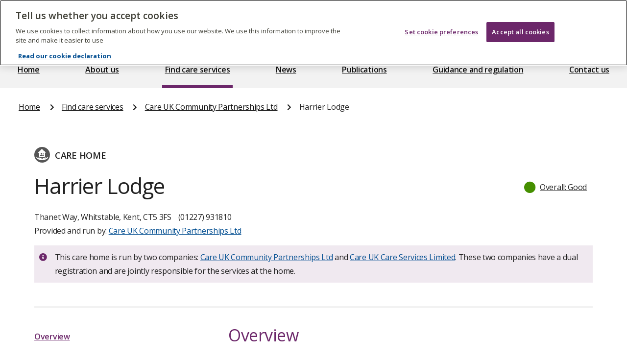

--- FILE ---
content_type: text/html; charset=UTF-8
request_url: https://www.cqc.org.uk/location/1-6067028925
body_size: 16181
content:
<!DOCTYPE html>
<html lang="en">
	<head>
		<meta charset="UTF-8">
		<meta name="viewport" content="width=device-width, initial-scale=1">
		<title>
			    Harrier Lodge
			- Care Quality Commission</title>
		<link rel="shortcut icon" sizes="16x16 32x32 48x48" href="/_dp/images/favicon.ico" type="image/x-icon">
					<link rel="stylesheet" href="/_dp/build/styles.4df0bb02.css">
						<script src="https://kit.fontawesome.com/99cce2f562.js" crossorigin="anonymous"></script>
					<script src="/_dp/build/runtime.3e91bdb3.js" defer></script><script src="/_dp/build/218.870b8c7b.js" defer></script><script src="/_dp/build/876.e552b79d.js" defer></script><script src="/_dp/build/371.ab14529e.js" defer></script><script src="/_dp/build/app.9eebc712.js" defer></script>
					
				<link rel="preconnect" href="https://fonts.googleapis.com">
		<link rel="preconnect" href="https://fonts.gstatic.com" crossorigin>
		<link
		href="https://fonts.googleapis.com/css2?family=Open+Sans:ital,wght@0,400;0,600;0,700;1,400&display=swap" rel="stylesheet">
							<!-- Google Tag Manager -->
			<script>
				(function (w, d, s, l, i) {
w[l] = w[l] || [];
w[l].push({'gtm.start': new Date().getTime(), event: 'gtm.js'});
var f = d.getElementsByTagName(s)[0],
j = d.createElement(s),
dl = l != 'dataLayer' ? '&l=' + l : '';
j.async = true;
j.src = 'https://www.googletagmanager.com/gtm.js?id=' + i + dl;
f.parentNode.insertBefore(j, f);
})(window, document, 'script', 'dataLayer', 'GTM-KPP248R');
			</script>
			<!-- End Google Tag Manager -->
			</head>
	<body  >
					<!-- Google Tag Manager (noscript) -->
			<noscript>
				<iframe src="https://www.googletagmanager.com/ns.html?id=GTM-KPP248R" height="0" width="0" style="display:none;visibility:hidden"></iframe>
			</noscript>
			<!-- End Google Tag Manager (noscript) -->
		
		<nav class="skip-link-wrapper" id="skip-link-wrapper">
	<a href="#main-content-wrapper" class="govuk-skip-link">Skip to main content</a>
</nav>


		<div class="layout-container">
			<header role="banner">
				
				
				<header  class="site-header"  id="site-header--desktop">
    <nav id="site-header__desktop-search-and-links">
        <div class="search-and-links__wrapper">
            <div class="site-header__desktop-logo-wrapper">
                <a class="site-header__desktop-logo-link" href="/">
                    <span class="sr-only">The Care Quality Commission</span>
<?xml version="1.0" encoding="utf-8"?>
<svg version="1.1" xmlns="http://www.w3.org/2000/svg" xmlns:xlink="http://www.w3.org/1999/xlink" x="0px" y="0px"
	 width="170.083px" height="53.739px" viewBox="0 0 170.083 53.739" enable-background="new 0 0 170.083 53.739"
	 xml:space="preserve">
  <g>
    <g>
      <defs>
        <rect id="SVGID_1--1323182437" width="170.083" height="53.739"/>
      </defs>
      <clipPath id="SVGID_2--242219623">
        <use xlink:href="#SVGID_1--1323182437"  overflow="visible"/>
      </clipPath>
      <path clip-path="url(#SVGID_2--242219623)" fill="#FFFFFF" d="M72.831,30.204c-3.314,0-5.452,2.42-5.452,5.994
        c0,3.596,2.115,5.947,5.288,5.947c3.29,0,5.43-2.375,5.43-5.947C78.097,32.554,76.005,30.204,72.831,30.204 M72.784,40.475
        c-1.948,0-3.407-1.738-3.407-4.348c0-2.561,1.292-4.277,3.337-4.277c1.951,0,3.386,1.762,3.386,4.371
        C76.1,38.808,74.901,40.475,72.784,40.475 M141.793,26.211c-0.683,0-1.222,0.542-1.222,1.223s0.539,1.223,1.222,1.223
        c0.681,0,1.222-0.541,1.222-1.223S142.474,26.211,141.793,26.211 M61.764,40.311c-3.457,0-5.621-2.492-5.621-6.322
        c0-3.926,2.587-6.254,5.785-6.254c2.209,0,3.596,0.941,3.786,1.059l0.915-1.457c-0.188-0.188-1.715-1.456-4.818-1.456
        c-4.326,0-7.83,3.054-7.83,8.295c0,5.053,3.315,8.014,7.524,8.014c3.174,0,5.1-1.456,5.264-1.643l-0.915-1.457
        C65.688,39.183,64.02,40.311,61.764,40.311 M150.397,30.204c-3.312,0-5.451,2.42-5.451,5.994c0,3.596,2.115,5.947,5.287,5.947
        c3.291,0,5.429-2.375,5.429-5.947C155.662,32.554,153.573,30.204,150.397,30.204 M150.351,40.475
        c-1.951,0-3.406-1.738-3.406-4.348c0-2.561,1.291-4.277,3.338-4.277c1.949,0,3.385,1.762,3.385,4.371
        C153.667,38.808,152.467,40.475,150.351,40.475 M163.093,30.204c-1.929,0-3.361,1.035-3.552,1.152v-0.848h-1.783v11.377h1.995v-9
        c0.096-0.073,1.527-0.989,2.988-0.989c0.703,0,1.291,0.261,1.597,0.565c0.586,0.586,0.612,1.527,0.612,2.961v6.463h1.994v-6.604
        c0-1.832-0.047-3.01-1.127-4.091C165.466,30.838,164.665,30.204,163.093,30.204 M91.869,30.204c-1.718,0-3.009,0.729-3.949,1.317
        c-0.519-0.707-1.366-1.317-2.798-1.317c-1.787,0-3.338,1.058-3.479,1.152v-0.848h-1.787v11.377h1.998v-9.049
        c0.164-0.092,1.527-0.94,2.915-0.94c0.681,0,1.175,0.212,1.481,0.519c0.588,0.61,0.565,1.645,0.565,3.172v6.299h1.975v-6.369
        c0-0.918,0-2.162-0.191-2.657c0.262-0.163,1.623-0.963,3.008-0.963c0.684,0,1.203,0.188,1.555,0.588
        c0.589,0.636,0.564,2.046,0.564,2.75v6.651h1.998v-6.604c0-1.832-0.047-3.01-1.13-4.091
        C94.242,30.838,93.442,30.204,91.869,30.204 M116.287,41.885h1.998V30.508h-1.998V41.885z M117.274,26.211
        c-0.683,0-1.224,0.542-1.224,1.223s0.541,1.223,1.224,1.223c0.681,0,1.223-0.541,1.223-1.223S117.955,26.211,117.274,26.211
        M109.916,30.204c-1.714,0-3.009,0.729-3.949,1.317c-0.516-0.707-1.362-1.317-2.795-1.317c-1.788,0-3.34,1.058-3.481,1.152v-0.848
        h-1.787v11.377h1.998v-9.049c0.168-0.092,1.529-0.94,2.916-0.94c0.683,0,1.178,0.212,1.481,0.519
        c0.589,0.61,0.565,1.645,0.565,3.172v6.299h1.975v-6.369c0-0.918,0-2.162-0.189-2.657c0.258-0.163,1.623-0.963,3.009-0.963
        c0.68,0,1.198,0.188,1.553,0.588c0.586,0.636,0.562,2.046,0.562,2.75v6.651h2v-6.604c0-1.832-0.047-3.01-1.129-4.091
        C112.291,30.838,111.492,30.204,109.916,30.204 M122.915,33.306c0-0.845,0.705-1.528,2.091-1.528s2.563,0.684,2.705,0.776
        l0.749-1.339c-0.117-0.096-1.385-1.012-3.596-1.012c-2.324,0-3.971,1.293-3.971,3.219c0,3.621,5.615,3.104,5.615,5.431
        c0,1.013-0.961,1.694-2.186,1.694c-1.643,0-2.795-0.729-3.031-0.87l-0.754,1.387c0.145,0.117,1.646,1.126,3.902,1.126
        c2.235,0,4.164-1.268,4.164-3.477C128.604,35.093,122.915,35.493,122.915,33.306 M140.808,41.885h1.998V30.508h-1.998V41.885z
        M132.603,33.306c0-0.845,0.705-1.528,2.092-1.528s2.562,0.684,2.705,0.776l0.75-1.339c-0.117-0.096-1.385-1.012-3.594-1.012
        c-2.328,0-3.974,1.293-3.974,3.219c0,3.621,5.614,3.104,5.614,5.431c0,1.013-0.959,1.694-2.184,1.694
        c-1.644,0-2.798-0.729-3.031-0.87l-0.754,1.387c0.144,0.117,1.646,1.126,3.904,1.126c2.23,0,4.158-1.268,4.158-3.477
        C138.29,35.093,132.603,35.493,132.603,33.306"/>
      <path clip-path="url(#SVGID_2--242219623)" fill="#FFFFFF" d="M61.693,22.204c3.506,0,5.527-1.739,5.713-1.926l-1.37-2.206
        c-0.255,0.14-1.905,1.278-3.949,1.278c-2.948,0-4.828-2.113-4.828-5.341c0-3.296,2.181-5.271,4.992-5.271
        c2.252,0,3.507,1.068,3.692,1.184l1.417-2.158c-0.163-0.162-1.766-1.787-5.248-1.787c-4.621,0-8.151,3.086-8.151,8.243
        C53.961,19.187,57.329,22.204,61.693,22.204 M68.305,18.418c0,2.161,1.415,3.67,3.691,3.67c1.811,0,3.018-0.929,3.227-1.07v0.815
        h2.718v-6.849c0-1.487,0.023-2.671-0.93-3.623c-1.115-1.114-2.762-1.276-3.737-1.276c-2.625,0-4.181,1.09-4.342,1.229l1.043,1.998
        c0.164-0.094,1.533-0.836,3.042-0.836c0.86,0,1.37,0.209,1.625,0.464c0.325,0.327,0.349,0.65,0.349,1.346h-0.326
        C73.273,14.287,68.305,14.357,68.305,18.418 M74.991,19.023c-0.138,0.069-0.906,0.696-2.183,0.696
        c-0.765,0-1.764-0.325-1.764-1.508c0-1.439,1.439-1.788,3.46-1.788h0.487V19.023z M82.551,14.333
        c0.349-0.51,1.298-1.648,3.204-1.648c0.16,0,0.603,0.046,0.697,0.07l0.721-2.37c-0.07-0.022-0.489-0.3-1.305-0.3
        c-2.274,0-3.688,1.601-3.782,1.764v-1.44h-2.669v11.424h3.134V14.333z M92.413,10.085c-3.248,0-5.478,2.6-5.478,6.105
        c0,3.321,1.974,5.967,5.688,5.967c2.531,0,4.272-1.184,4.34-1.253l-1.02-1.996c-0.49,0.231-1.604,0.811-3.045,0.811
        c-2.273,0-2.971-1.74-2.924-2.576h7.523c0-0.162,0.047-0.488,0.047-0.974C97.546,12.453,95.757,10.085,92.413,10.085
        M89.952,14.89c0.232-1.416,1.113-2.482,2.532-2.482c1.927,0,2.159,1.857,2.159,2.482H89.952z M120.557,22.158
        c1.623,0,3.04-1.045,3.226-1.184v0.86h2.67V10.41h-3.133v8.36c-0.188,0.139-1.115,0.719-2.115,0.719
        c-0.742,0-1.09-0.279-1.228-0.418c-0.419-0.419-0.489-1.16-0.489-2.646V10.41h-3.135v6.154c0,1.485-0.047,3.203,1.23,4.481
        C118.327,21.787,119.349,22.158,120.557,22.158 M134.612,21.019v0.815h2.717v-6.849c0-1.487,0.026-2.671-0.927-3.623
        c-1.116-1.114-2.762-1.276-3.737-1.276c-2.625,0-4.181,1.09-4.343,1.229l1.044,1.998c0.164-0.094,1.531-0.836,3.04-0.836
        c0.861,0,1.371,0.209,1.626,0.464c0.326,0.327,0.35,0.65,0.35,1.346h-0.325c-1.392,0-6.36,0.071-6.36,4.132
        c0,2.161,1.414,3.67,3.689,3.67C133.197,22.088,134.405,21.16,134.612,21.019 M130.436,18.211c0-1.439,1.438-1.788,3.46-1.788
        h0.486v2.6c-0.139,0.069-0.905,0.696-2.184,0.696C131.434,19.72,130.436,19.395,130.436,18.211 M141.999,5.023h-3.136v16.811
        h3.136V5.023z M145.197,8.993c0.996,0,1.787-0.788,1.787-1.787c0-0.997-0.791-1.787-1.787-1.787c-0.997,0-1.788,0.79-1.788,1.787
        C143.409,8.205,144.2,8.993,145.197,8.993 M146.776,10.41h-3.135v11.424h3.135V10.41z M154.88,19.534
        c-1.371,0-1.44-1.044-1.44-1.949V13.01h3.252v-2.6h-3.252v-3.18h-3.132v3.18h-1.975v2.6h1.975v4.459c0,1.602,0,2.692,0.974,3.668
        c0.765,0.766,1.927,1.021,2.948,1.021c1.693,0,2.787-0.673,2.877-0.743l-0.787-2.158C156.11,19.326,155.598,19.534,154.88,19.534
        M159.845,24.688c-0.906,0-1.602-0.325-1.766-0.394l-0.928,2.228c0.094,0.047,1.184,0.72,2.855,0.72
        c1.882,0,2.854-0.696,3.343-1.183c0.812-0.812,1.325-1.858,2.207-4.109l4.526-11.54h-3.088l-2.856,8.009l-3.063-8.009h-3.32
        l4.783,11.424c-0.188,0.51-0.582,1.717-1.139,2.275C161.027,24.479,160.54,24.688,159.845,24.688 M114.972,13.983
        c0-4.657-2.98-8.014-7.572-8.014c-4.498,0-7.57,3.238-7.57,8.014c0,4.862,3.006,8.19,7.441,8.266v0.001
        c0,0,0.176,0.005,0.191,0.005c2.151,0.05,3.644,0.772,4.593,1.944c0.321-0.213,2.659-2.225,2.659-2.225s-0.808-0.969-2.684-1.221
        C113.859,19.334,114.972,16.98,114.972,13.983 M107.47,19.482c-2.446,0-4.311-2.026-4.311-5.286c0-3.241,1.629-5.523,4.125-5.523
        c2.608,0,4.357,2.212,4.357,5.288C111.642,16.455,110.686,19.482,107.47,19.482"/>
      <path clip-path="url(#SVGID_2--242219623)" fill="#FFFFFF" d="M37.902,43.649c6.145-4.354,10.16-11.517,10.16-19.62
        C48.062,10.758,37.303,0,24.031,0C10.758,0,0,10.758,0,24.029c0,13.273,10.758,24.03,24.031,24.03h0.685
        c6.391,0.109,10.784,2.231,13.589,5.68c0.942-0.619,7.753-6.483,7.753-6.483S43.619,44.311,37.902,43.649 M23.501,41.911
        c6.094-1.24,11.068-5.584,13.258-11.323c-0.013-0.009-0.029-0.005-0.045,0.009c-2.378,4.586-7.16,7.723-12.683,7.723
        c-7.893,0-14.29-6.398-14.29-14.29c0-7.891,6.397-14.288,14.29-14.288c5.523,0,10.307,3.139,12.684,7.725
        c0.016,0.012,0.032,0.016,0.044,0.005c-2.19-5.738-7.166-10.08-13.258-11.322c0.199-0.007,0.397-0.014,0.597-0.014
        c9.787,0,17.718,8.011,17.718,17.894c0,9.884-7.931,17.897-17.718,17.897C23.898,41.926,23.7,41.917,23.501,41.911"/>
    </g>
  </g>
</svg>

                </a>
            </div>
            <a href="/give-feedback-on-care" class="site-header__desktop-extra-link">
                                <img class="site-header__desktop-extra-link--icon" src="/_dp/images/ic_comment.png" alt="">
                <span class="site-header__desktop-extra-link--text">Feedback on care</span>
            </a>
            <a href="https://www.cqc.org.uk/aboutproviderportal" class="site-header__desktop-extra-link">
                                <img class="site-header__desktop-extra-link--icon" src="/_dp/images/ic_provider.png" alt="">
                <span class="site-header__desktop-extra-link--text">Provider portal</span>
            </a>
            <nav class="site-header__desktop-search-wrapper">
                                <form id="search-form--desktop"  class="cqc-search-form" action="/_dp/search_redirect" method="post" accept-charset="UTF-8">
  <fieldset class="search-form">
    <legend class="sr-only">Select which area of CQC to search, and enter your search term</legend>
    <label for="site-search-dropdown--desktop" class="sr-only">Area of CQC website to search</label>
    <select name="type" class="search-form__dropdown" id="site-search-dropdown--desktop">
      <option value="/search/site">Website</option>
      <option value="/search/guidance">Guidance for providers</option>
      <option value="/search/press-releases">Press releases</option>
      <option value="/search/news">News</option>
      <option value="/search/publications">Publications</option>
      <option value="/search/documents">Documents</option>
    </select>
        <div class="search-form__input-wrapper">
      <input class="search-form__input" id="search-form__input--desktop" name="keyword" placeholder="Keyword search" autocomplete="off" type="search" value="" size="20" maxlength="128"  aria-label="Keyword search">
      <button class="search-form__submit" id="search-form__submit--desktop" type="submit" value="Search">
        <i class="far fa-search"></i>
        <span class="sr-only">Search</span>
      </button>
    </div>
  </fieldset>
</form>

            </nav>
        </div>
    </nav>
    <nav id="site-header__desktop-menu">
        <ul class="site-main-menu__list">
	<li class="site-main-menu__item">
		<a class="site-main-menu__link site-main-menu__link--home" href="/">Home</a>
	</li>
	<li class="site-main-menu__item">
		<a class="site-main-menu__link site-main-menu__link--about" href="/about-us">About us</a>
	</li>
	<li class="site-main-menu__item site-main-menu__item--active">
		<a class="site-main-menu__link site-main-menu__link--care-services site-main-menu__link--active" href="/care-services">Find care services</a>
	</li>
	<li class="site-main-menu__item">
		<a class="site-main-menu__link site-main-menu__link--news" href="/news">News</a>
	</li>
	<li class="site-main-menu__item">
		<a class="site-main-menu__link site-main-menu__link--publication" href="/publications">Publications</a>
	</li>
	<li class="site-main-menu__item">
		<a class="site-main-menu__link site-main-menu__link--guidance" href="/node/10076">Guidance and regulation</a>
	</li>
	<li class="site-main-menu__item">
		<a class="site-main-menu__link site-main-menu__link--contact" href="/contact-us">Contact us</a>
	</li>
</ul>

    </nav>
</header>

				<header class="site-header" id="site-header--mobile">
	<div class="site-header--mobile__logo-wrapper">
		<a class="site-header--mobile__logo-link" href="/">
			<span class="sr-only">The Care Quality Commission</span>
<?xml version="1.0" encoding="utf-8"?>
<svg version="1.1" xmlns="http://www.w3.org/2000/svg" xmlns:xlink="http://www.w3.org/1999/xlink" x="0px" y="0px"
	 width="170.083px" height="53.739px" viewBox="0 0 170.083 53.739" enable-background="new 0 0 170.083 53.739"
	 xml:space="preserve">
  <g>
    <g>
      <defs>
        <rect id="SVGID_1--1850318278" width="170.083" height="53.739"/>
      </defs>
      <clipPath id="SVGID_2--1503031367">
        <use xlink:href="#SVGID_1--1850318278"  overflow="visible"/>
      </clipPath>
      <path clip-path="url(#SVGID_2--1503031367)" fill="#FFFFFF" d="M72.831,30.204c-3.314,0-5.452,2.42-5.452,5.994
        c0,3.596,2.115,5.947,5.288,5.947c3.29,0,5.43-2.375,5.43-5.947C78.097,32.554,76.005,30.204,72.831,30.204 M72.784,40.475
        c-1.948,0-3.407-1.738-3.407-4.348c0-2.561,1.292-4.277,3.337-4.277c1.951,0,3.386,1.762,3.386,4.371
        C76.1,38.808,74.901,40.475,72.784,40.475 M141.793,26.211c-0.683,0-1.222,0.542-1.222,1.223s0.539,1.223,1.222,1.223
        c0.681,0,1.222-0.541,1.222-1.223S142.474,26.211,141.793,26.211 M61.764,40.311c-3.457,0-5.621-2.492-5.621-6.322
        c0-3.926,2.587-6.254,5.785-6.254c2.209,0,3.596,0.941,3.786,1.059l0.915-1.457c-0.188-0.188-1.715-1.456-4.818-1.456
        c-4.326,0-7.83,3.054-7.83,8.295c0,5.053,3.315,8.014,7.524,8.014c3.174,0,5.1-1.456,5.264-1.643l-0.915-1.457
        C65.688,39.183,64.02,40.311,61.764,40.311 M150.397,30.204c-3.312,0-5.451,2.42-5.451,5.994c0,3.596,2.115,5.947,5.287,5.947
        c3.291,0,5.429-2.375,5.429-5.947C155.662,32.554,153.573,30.204,150.397,30.204 M150.351,40.475
        c-1.951,0-3.406-1.738-3.406-4.348c0-2.561,1.291-4.277,3.338-4.277c1.949,0,3.385,1.762,3.385,4.371
        C153.667,38.808,152.467,40.475,150.351,40.475 M163.093,30.204c-1.929,0-3.361,1.035-3.552,1.152v-0.848h-1.783v11.377h1.995v-9
        c0.096-0.073,1.527-0.989,2.988-0.989c0.703,0,1.291,0.261,1.597,0.565c0.586,0.586,0.612,1.527,0.612,2.961v6.463h1.994v-6.604
        c0-1.832-0.047-3.01-1.127-4.091C165.466,30.838,164.665,30.204,163.093,30.204 M91.869,30.204c-1.718,0-3.009,0.729-3.949,1.317
        c-0.519-0.707-1.366-1.317-2.798-1.317c-1.787,0-3.338,1.058-3.479,1.152v-0.848h-1.787v11.377h1.998v-9.049
        c0.164-0.092,1.527-0.94,2.915-0.94c0.681,0,1.175,0.212,1.481,0.519c0.588,0.61,0.565,1.645,0.565,3.172v6.299h1.975v-6.369
        c0-0.918,0-2.162-0.191-2.657c0.262-0.163,1.623-0.963,3.008-0.963c0.684,0,1.203,0.188,1.555,0.588
        c0.589,0.636,0.564,2.046,0.564,2.75v6.651h1.998v-6.604c0-1.832-0.047-3.01-1.13-4.091
        C94.242,30.838,93.442,30.204,91.869,30.204 M116.287,41.885h1.998V30.508h-1.998V41.885z M117.274,26.211
        c-0.683,0-1.224,0.542-1.224,1.223s0.541,1.223,1.224,1.223c0.681,0,1.223-0.541,1.223-1.223S117.955,26.211,117.274,26.211
        M109.916,30.204c-1.714,0-3.009,0.729-3.949,1.317c-0.516-0.707-1.362-1.317-2.795-1.317c-1.788,0-3.34,1.058-3.481,1.152v-0.848
        h-1.787v11.377h1.998v-9.049c0.168-0.092,1.529-0.94,2.916-0.94c0.683,0,1.178,0.212,1.481,0.519
        c0.589,0.61,0.565,1.645,0.565,3.172v6.299h1.975v-6.369c0-0.918,0-2.162-0.189-2.657c0.258-0.163,1.623-0.963,3.009-0.963
        c0.68,0,1.198,0.188,1.553,0.588c0.586,0.636,0.562,2.046,0.562,2.75v6.651h2v-6.604c0-1.832-0.047-3.01-1.129-4.091
        C112.291,30.838,111.492,30.204,109.916,30.204 M122.915,33.306c0-0.845,0.705-1.528,2.091-1.528s2.563,0.684,2.705,0.776
        l0.749-1.339c-0.117-0.096-1.385-1.012-3.596-1.012c-2.324,0-3.971,1.293-3.971,3.219c0,3.621,5.615,3.104,5.615,5.431
        c0,1.013-0.961,1.694-2.186,1.694c-1.643,0-2.795-0.729-3.031-0.87l-0.754,1.387c0.145,0.117,1.646,1.126,3.902,1.126
        c2.235,0,4.164-1.268,4.164-3.477C128.604,35.093,122.915,35.493,122.915,33.306 M140.808,41.885h1.998V30.508h-1.998V41.885z
        M132.603,33.306c0-0.845,0.705-1.528,2.092-1.528s2.562,0.684,2.705,0.776l0.75-1.339c-0.117-0.096-1.385-1.012-3.594-1.012
        c-2.328,0-3.974,1.293-3.974,3.219c0,3.621,5.614,3.104,5.614,5.431c0,1.013-0.959,1.694-2.184,1.694
        c-1.644,0-2.798-0.729-3.031-0.87l-0.754,1.387c0.144,0.117,1.646,1.126,3.904,1.126c2.23,0,4.158-1.268,4.158-3.477
        C138.29,35.093,132.603,35.493,132.603,33.306"/>
      <path clip-path="url(#SVGID_2--1503031367)" fill="#FFFFFF" d="M61.693,22.204c3.506,0,5.527-1.739,5.713-1.926l-1.37-2.206
        c-0.255,0.14-1.905,1.278-3.949,1.278c-2.948,0-4.828-2.113-4.828-5.341c0-3.296,2.181-5.271,4.992-5.271
        c2.252,0,3.507,1.068,3.692,1.184l1.417-2.158c-0.163-0.162-1.766-1.787-5.248-1.787c-4.621,0-8.151,3.086-8.151,8.243
        C53.961,19.187,57.329,22.204,61.693,22.204 M68.305,18.418c0,2.161,1.415,3.67,3.691,3.67c1.811,0,3.018-0.929,3.227-1.07v0.815
        h2.718v-6.849c0-1.487,0.023-2.671-0.93-3.623c-1.115-1.114-2.762-1.276-3.737-1.276c-2.625,0-4.181,1.09-4.342,1.229l1.043,1.998
        c0.164-0.094,1.533-0.836,3.042-0.836c0.86,0,1.37,0.209,1.625,0.464c0.325,0.327,0.349,0.65,0.349,1.346h-0.326
        C73.273,14.287,68.305,14.357,68.305,18.418 M74.991,19.023c-0.138,0.069-0.906,0.696-2.183,0.696
        c-0.765,0-1.764-0.325-1.764-1.508c0-1.439,1.439-1.788,3.46-1.788h0.487V19.023z M82.551,14.333
        c0.349-0.51,1.298-1.648,3.204-1.648c0.16,0,0.603,0.046,0.697,0.07l0.721-2.37c-0.07-0.022-0.489-0.3-1.305-0.3
        c-2.274,0-3.688,1.601-3.782,1.764v-1.44h-2.669v11.424h3.134V14.333z M92.413,10.085c-3.248,0-5.478,2.6-5.478,6.105
        c0,3.321,1.974,5.967,5.688,5.967c2.531,0,4.272-1.184,4.34-1.253l-1.02-1.996c-0.49,0.231-1.604,0.811-3.045,0.811
        c-2.273,0-2.971-1.74-2.924-2.576h7.523c0-0.162,0.047-0.488,0.047-0.974C97.546,12.453,95.757,10.085,92.413,10.085
        M89.952,14.89c0.232-1.416,1.113-2.482,2.532-2.482c1.927,0,2.159,1.857,2.159,2.482H89.952z M120.557,22.158
        c1.623,0,3.04-1.045,3.226-1.184v0.86h2.67V10.41h-3.133v8.36c-0.188,0.139-1.115,0.719-2.115,0.719
        c-0.742,0-1.09-0.279-1.228-0.418c-0.419-0.419-0.489-1.16-0.489-2.646V10.41h-3.135v6.154c0,1.485-0.047,3.203,1.23,4.481
        C118.327,21.787,119.349,22.158,120.557,22.158 M134.612,21.019v0.815h2.717v-6.849c0-1.487,0.026-2.671-0.927-3.623
        c-1.116-1.114-2.762-1.276-3.737-1.276c-2.625,0-4.181,1.09-4.343,1.229l1.044,1.998c0.164-0.094,1.531-0.836,3.04-0.836
        c0.861,0,1.371,0.209,1.626,0.464c0.326,0.327,0.35,0.65,0.35,1.346h-0.325c-1.392,0-6.36,0.071-6.36,4.132
        c0,2.161,1.414,3.67,3.689,3.67C133.197,22.088,134.405,21.16,134.612,21.019 M130.436,18.211c0-1.439,1.438-1.788,3.46-1.788
        h0.486v2.6c-0.139,0.069-0.905,0.696-2.184,0.696C131.434,19.72,130.436,19.395,130.436,18.211 M141.999,5.023h-3.136v16.811
        h3.136V5.023z M145.197,8.993c0.996,0,1.787-0.788,1.787-1.787c0-0.997-0.791-1.787-1.787-1.787c-0.997,0-1.788,0.79-1.788,1.787
        C143.409,8.205,144.2,8.993,145.197,8.993 M146.776,10.41h-3.135v11.424h3.135V10.41z M154.88,19.534
        c-1.371,0-1.44-1.044-1.44-1.949V13.01h3.252v-2.6h-3.252v-3.18h-3.132v3.18h-1.975v2.6h1.975v4.459c0,1.602,0,2.692,0.974,3.668
        c0.765,0.766,1.927,1.021,2.948,1.021c1.693,0,2.787-0.673,2.877-0.743l-0.787-2.158C156.11,19.326,155.598,19.534,154.88,19.534
        M159.845,24.688c-0.906,0-1.602-0.325-1.766-0.394l-0.928,2.228c0.094,0.047,1.184,0.72,2.855,0.72
        c1.882,0,2.854-0.696,3.343-1.183c0.812-0.812,1.325-1.858,2.207-4.109l4.526-11.54h-3.088l-2.856,8.009l-3.063-8.009h-3.32
        l4.783,11.424c-0.188,0.51-0.582,1.717-1.139,2.275C161.027,24.479,160.54,24.688,159.845,24.688 M114.972,13.983
        c0-4.657-2.98-8.014-7.572-8.014c-4.498,0-7.57,3.238-7.57,8.014c0,4.862,3.006,8.19,7.441,8.266v0.001
        c0,0,0.176,0.005,0.191,0.005c2.151,0.05,3.644,0.772,4.593,1.944c0.321-0.213,2.659-2.225,2.659-2.225s-0.808-0.969-2.684-1.221
        C113.859,19.334,114.972,16.98,114.972,13.983 M107.47,19.482c-2.446,0-4.311-2.026-4.311-5.286c0-3.241,1.629-5.523,4.125-5.523
        c2.608,0,4.357,2.212,4.357,5.288C111.642,16.455,110.686,19.482,107.47,19.482"/>
      <path clip-path="url(#SVGID_2--1503031367)" fill="#FFFFFF" d="M37.902,43.649c6.145-4.354,10.16-11.517,10.16-19.62
        C48.062,10.758,37.303,0,24.031,0C10.758,0,0,10.758,0,24.029c0,13.273,10.758,24.03,24.031,24.03h0.685
        c6.391,0.109,10.784,2.231,13.589,5.68c0.942-0.619,7.753-6.483,7.753-6.483S43.619,44.311,37.902,43.649 M23.501,41.911
        c6.094-1.24,11.068-5.584,13.258-11.323c-0.013-0.009-0.029-0.005-0.045,0.009c-2.378,4.586-7.16,7.723-12.683,7.723
        c-7.893,0-14.29-6.398-14.29-14.29c0-7.891,6.397-14.288,14.29-14.288c5.523,0,10.307,3.139,12.684,7.725
        c0.016,0.012,0.032,0.016,0.044,0.005c-2.19-5.738-7.166-10.08-13.258-11.322c0.199-0.007,0.397-0.014,0.597-0.014
        c9.787,0,17.718,8.011,17.718,17.894c0,9.884-7.931,17.897-17.718,17.897C23.898,41.926,23.7,41.917,23.501,41.911"/>
    </g>
  </g>
</svg>

		</a>
	</div>
	<button id="open-search" aria-haspopup="true">
		<span class="sr-only">Search</span>
		<i class="far fa-search"></i>
	</button>
	<button id="open-menu" aria-haspopup="true">
		<span class="sr-only">Menu</span>
		<i class="far fa-bars"></i>
	</button>
	<aside id="mobile-flyout" aria-live="polite" aria-expanded="false">
		<div class="mobile-menu__actions">
			<a class="site-header__desktop-logo-link" href="/">
				<span class="sr-only">The Care Quality Commission</span>
<?xml version="1.0" encoding="utf-8"?>
<svg version="1.1" xmlns="http://www.w3.org/2000/svg" xmlns:xlink="http://www.w3.org/1999/xlink" x="0px" y="0px"
	 width="170.083px" height="53.739px" viewBox="0 0 170.083 53.739" enable-background="new 0 0 170.083 53.739"
	 xml:space="preserve">
  <g>
    <g>
      <defs>
        <rect id="SVGID_1--1828429906" width="170.083" height="53.739"/>
      </defs>
      <clipPath id="SVGID_2--756994077">
        <use xlink:href="#SVGID_1--1828429906"  overflow="visible"/>
      </clipPath>
      <path clip-path="url(#SVGID_2--756994077)" fill="#FFFFFF" d="M72.831,30.204c-3.314,0-5.452,2.42-5.452,5.994
        c0,3.596,2.115,5.947,5.288,5.947c3.29,0,5.43-2.375,5.43-5.947C78.097,32.554,76.005,30.204,72.831,30.204 M72.784,40.475
        c-1.948,0-3.407-1.738-3.407-4.348c0-2.561,1.292-4.277,3.337-4.277c1.951,0,3.386,1.762,3.386,4.371
        C76.1,38.808,74.901,40.475,72.784,40.475 M141.793,26.211c-0.683,0-1.222,0.542-1.222,1.223s0.539,1.223,1.222,1.223
        c0.681,0,1.222-0.541,1.222-1.223S142.474,26.211,141.793,26.211 M61.764,40.311c-3.457,0-5.621-2.492-5.621-6.322
        c0-3.926,2.587-6.254,5.785-6.254c2.209,0,3.596,0.941,3.786,1.059l0.915-1.457c-0.188-0.188-1.715-1.456-4.818-1.456
        c-4.326,0-7.83,3.054-7.83,8.295c0,5.053,3.315,8.014,7.524,8.014c3.174,0,5.1-1.456,5.264-1.643l-0.915-1.457
        C65.688,39.183,64.02,40.311,61.764,40.311 M150.397,30.204c-3.312,0-5.451,2.42-5.451,5.994c0,3.596,2.115,5.947,5.287,5.947
        c3.291,0,5.429-2.375,5.429-5.947C155.662,32.554,153.573,30.204,150.397,30.204 M150.351,40.475
        c-1.951,0-3.406-1.738-3.406-4.348c0-2.561,1.291-4.277,3.338-4.277c1.949,0,3.385,1.762,3.385,4.371
        C153.667,38.808,152.467,40.475,150.351,40.475 M163.093,30.204c-1.929,0-3.361,1.035-3.552,1.152v-0.848h-1.783v11.377h1.995v-9
        c0.096-0.073,1.527-0.989,2.988-0.989c0.703,0,1.291,0.261,1.597,0.565c0.586,0.586,0.612,1.527,0.612,2.961v6.463h1.994v-6.604
        c0-1.832-0.047-3.01-1.127-4.091C165.466,30.838,164.665,30.204,163.093,30.204 M91.869,30.204c-1.718,0-3.009,0.729-3.949,1.317
        c-0.519-0.707-1.366-1.317-2.798-1.317c-1.787,0-3.338,1.058-3.479,1.152v-0.848h-1.787v11.377h1.998v-9.049
        c0.164-0.092,1.527-0.94,2.915-0.94c0.681,0,1.175,0.212,1.481,0.519c0.588,0.61,0.565,1.645,0.565,3.172v6.299h1.975v-6.369
        c0-0.918,0-2.162-0.191-2.657c0.262-0.163,1.623-0.963,3.008-0.963c0.684,0,1.203,0.188,1.555,0.588
        c0.589,0.636,0.564,2.046,0.564,2.75v6.651h1.998v-6.604c0-1.832-0.047-3.01-1.13-4.091
        C94.242,30.838,93.442,30.204,91.869,30.204 M116.287,41.885h1.998V30.508h-1.998V41.885z M117.274,26.211
        c-0.683,0-1.224,0.542-1.224,1.223s0.541,1.223,1.224,1.223c0.681,0,1.223-0.541,1.223-1.223S117.955,26.211,117.274,26.211
        M109.916,30.204c-1.714,0-3.009,0.729-3.949,1.317c-0.516-0.707-1.362-1.317-2.795-1.317c-1.788,0-3.34,1.058-3.481,1.152v-0.848
        h-1.787v11.377h1.998v-9.049c0.168-0.092,1.529-0.94,2.916-0.94c0.683,0,1.178,0.212,1.481,0.519
        c0.589,0.61,0.565,1.645,0.565,3.172v6.299h1.975v-6.369c0-0.918,0-2.162-0.189-2.657c0.258-0.163,1.623-0.963,3.009-0.963
        c0.68,0,1.198,0.188,1.553,0.588c0.586,0.636,0.562,2.046,0.562,2.75v6.651h2v-6.604c0-1.832-0.047-3.01-1.129-4.091
        C112.291,30.838,111.492,30.204,109.916,30.204 M122.915,33.306c0-0.845,0.705-1.528,2.091-1.528s2.563,0.684,2.705,0.776
        l0.749-1.339c-0.117-0.096-1.385-1.012-3.596-1.012c-2.324,0-3.971,1.293-3.971,3.219c0,3.621,5.615,3.104,5.615,5.431
        c0,1.013-0.961,1.694-2.186,1.694c-1.643,0-2.795-0.729-3.031-0.87l-0.754,1.387c0.145,0.117,1.646,1.126,3.902,1.126
        c2.235,0,4.164-1.268,4.164-3.477C128.604,35.093,122.915,35.493,122.915,33.306 M140.808,41.885h1.998V30.508h-1.998V41.885z
        M132.603,33.306c0-0.845,0.705-1.528,2.092-1.528s2.562,0.684,2.705,0.776l0.75-1.339c-0.117-0.096-1.385-1.012-3.594-1.012
        c-2.328,0-3.974,1.293-3.974,3.219c0,3.621,5.614,3.104,5.614,5.431c0,1.013-0.959,1.694-2.184,1.694
        c-1.644,0-2.798-0.729-3.031-0.87l-0.754,1.387c0.144,0.117,1.646,1.126,3.904,1.126c2.23,0,4.158-1.268,4.158-3.477
        C138.29,35.093,132.603,35.493,132.603,33.306"/>
      <path clip-path="url(#SVGID_2--756994077)" fill="#FFFFFF" d="M61.693,22.204c3.506,0,5.527-1.739,5.713-1.926l-1.37-2.206
        c-0.255,0.14-1.905,1.278-3.949,1.278c-2.948,0-4.828-2.113-4.828-5.341c0-3.296,2.181-5.271,4.992-5.271
        c2.252,0,3.507,1.068,3.692,1.184l1.417-2.158c-0.163-0.162-1.766-1.787-5.248-1.787c-4.621,0-8.151,3.086-8.151,8.243
        C53.961,19.187,57.329,22.204,61.693,22.204 M68.305,18.418c0,2.161,1.415,3.67,3.691,3.67c1.811,0,3.018-0.929,3.227-1.07v0.815
        h2.718v-6.849c0-1.487,0.023-2.671-0.93-3.623c-1.115-1.114-2.762-1.276-3.737-1.276c-2.625,0-4.181,1.09-4.342,1.229l1.043,1.998
        c0.164-0.094,1.533-0.836,3.042-0.836c0.86,0,1.37,0.209,1.625,0.464c0.325,0.327,0.349,0.65,0.349,1.346h-0.326
        C73.273,14.287,68.305,14.357,68.305,18.418 M74.991,19.023c-0.138,0.069-0.906,0.696-2.183,0.696
        c-0.765,0-1.764-0.325-1.764-1.508c0-1.439,1.439-1.788,3.46-1.788h0.487V19.023z M82.551,14.333
        c0.349-0.51,1.298-1.648,3.204-1.648c0.16,0,0.603,0.046,0.697,0.07l0.721-2.37c-0.07-0.022-0.489-0.3-1.305-0.3
        c-2.274,0-3.688,1.601-3.782,1.764v-1.44h-2.669v11.424h3.134V14.333z M92.413,10.085c-3.248,0-5.478,2.6-5.478,6.105
        c0,3.321,1.974,5.967,5.688,5.967c2.531,0,4.272-1.184,4.34-1.253l-1.02-1.996c-0.49,0.231-1.604,0.811-3.045,0.811
        c-2.273,0-2.971-1.74-2.924-2.576h7.523c0-0.162,0.047-0.488,0.047-0.974C97.546,12.453,95.757,10.085,92.413,10.085
        M89.952,14.89c0.232-1.416,1.113-2.482,2.532-2.482c1.927,0,2.159,1.857,2.159,2.482H89.952z M120.557,22.158
        c1.623,0,3.04-1.045,3.226-1.184v0.86h2.67V10.41h-3.133v8.36c-0.188,0.139-1.115,0.719-2.115,0.719
        c-0.742,0-1.09-0.279-1.228-0.418c-0.419-0.419-0.489-1.16-0.489-2.646V10.41h-3.135v6.154c0,1.485-0.047,3.203,1.23,4.481
        C118.327,21.787,119.349,22.158,120.557,22.158 M134.612,21.019v0.815h2.717v-6.849c0-1.487,0.026-2.671-0.927-3.623
        c-1.116-1.114-2.762-1.276-3.737-1.276c-2.625,0-4.181,1.09-4.343,1.229l1.044,1.998c0.164-0.094,1.531-0.836,3.04-0.836
        c0.861,0,1.371,0.209,1.626,0.464c0.326,0.327,0.35,0.65,0.35,1.346h-0.325c-1.392,0-6.36,0.071-6.36,4.132
        c0,2.161,1.414,3.67,3.689,3.67C133.197,22.088,134.405,21.16,134.612,21.019 M130.436,18.211c0-1.439,1.438-1.788,3.46-1.788
        h0.486v2.6c-0.139,0.069-0.905,0.696-2.184,0.696C131.434,19.72,130.436,19.395,130.436,18.211 M141.999,5.023h-3.136v16.811
        h3.136V5.023z M145.197,8.993c0.996,0,1.787-0.788,1.787-1.787c0-0.997-0.791-1.787-1.787-1.787c-0.997,0-1.788,0.79-1.788,1.787
        C143.409,8.205,144.2,8.993,145.197,8.993 M146.776,10.41h-3.135v11.424h3.135V10.41z M154.88,19.534
        c-1.371,0-1.44-1.044-1.44-1.949V13.01h3.252v-2.6h-3.252v-3.18h-3.132v3.18h-1.975v2.6h1.975v4.459c0,1.602,0,2.692,0.974,3.668
        c0.765,0.766,1.927,1.021,2.948,1.021c1.693,0,2.787-0.673,2.877-0.743l-0.787-2.158C156.11,19.326,155.598,19.534,154.88,19.534
        M159.845,24.688c-0.906,0-1.602-0.325-1.766-0.394l-0.928,2.228c0.094,0.047,1.184,0.72,2.855,0.72
        c1.882,0,2.854-0.696,3.343-1.183c0.812-0.812,1.325-1.858,2.207-4.109l4.526-11.54h-3.088l-2.856,8.009l-3.063-8.009h-3.32
        l4.783,11.424c-0.188,0.51-0.582,1.717-1.139,2.275C161.027,24.479,160.54,24.688,159.845,24.688 M114.972,13.983
        c0-4.657-2.98-8.014-7.572-8.014c-4.498,0-7.57,3.238-7.57,8.014c0,4.862,3.006,8.19,7.441,8.266v0.001
        c0,0,0.176,0.005,0.191,0.005c2.151,0.05,3.644,0.772,4.593,1.944c0.321-0.213,2.659-2.225,2.659-2.225s-0.808-0.969-2.684-1.221
        C113.859,19.334,114.972,16.98,114.972,13.983 M107.47,19.482c-2.446,0-4.311-2.026-4.311-5.286c0-3.241,1.629-5.523,4.125-5.523
        c2.608,0,4.357,2.212,4.357,5.288C111.642,16.455,110.686,19.482,107.47,19.482"/>
      <path clip-path="url(#SVGID_2--756994077)" fill="#FFFFFF" d="M37.902,43.649c6.145-4.354,10.16-11.517,10.16-19.62
        C48.062,10.758,37.303,0,24.031,0C10.758,0,0,10.758,0,24.029c0,13.273,10.758,24.03,24.031,24.03h0.685
        c6.391,0.109,10.784,2.231,13.589,5.68c0.942-0.619,7.753-6.483,7.753-6.483S43.619,44.311,37.902,43.649 M23.501,41.911
        c6.094-1.24,11.068-5.584,13.258-11.323c-0.013-0.009-0.029-0.005-0.045,0.009c-2.378,4.586-7.16,7.723-12.683,7.723
        c-7.893,0-14.29-6.398-14.29-14.29c0-7.891,6.397-14.288,14.29-14.288c5.523,0,10.307,3.139,12.684,7.725
        c0.016,0.012,0.032,0.016,0.044,0.005c-2.19-5.738-7.166-10.08-13.258-11.322c0.199-0.007,0.397-0.014,0.597-0.014
        c9.787,0,17.718,8.011,17.718,17.894c0,9.884-7.931,17.897-17.718,17.897C23.898,41.926,23.7,41.917,23.501,41.911"/>
    </g>
  </g>
</svg>

			</a>
			<button id="close-mobile-menu">
				<i class="fal fa-times"></i>
				<span class="sr-only">Close menu</span>
			</button>
		</div>
		<div
			class="mobile-flyout__content-wrapper">
						<nav class="mobile-flyout__content mobile-flyout__content--menu">
				<ul class="site-main-menu__list">
	<li class="site-main-menu__item">
		<a class="site-main-menu__link site-main-menu__link--home" href="/">Home</a>
	</li>
	<li class="site-main-menu__item">
		<a class="site-main-menu__link site-main-menu__link--about" href="/about-us">About us</a>
	</li>
	<li class="site-main-menu__item site-main-menu__item--active">
		<a class="site-main-menu__link site-main-menu__link--care-services site-main-menu__link--active" href="/care-services">Find care services</a>
	</li>
	<li class="site-main-menu__item">
		<a class="site-main-menu__link site-main-menu__link--news" href="/news">News</a>
	</li>
	<li class="site-main-menu__item">
		<a class="site-main-menu__link site-main-menu__link--publication" href="/publications">Publications</a>
	</li>
	<li class="site-main-menu__item">
		<a class="site-main-menu__link site-main-menu__link--guidance" href="/node/10076">Guidance and regulation</a>
	</li>
	<li class="site-main-menu__item">
		<a class="site-main-menu__link site-main-menu__link--contact" href="/contact-us">Contact us</a>
	</li>
</ul>

				<a
					href="/give-feedback-on-care" class="site-header__mobile-extra-link">
										<img lazy class="site-header__mobile-extra-link--icon" src="/_dp/images/ic_comment_black.png" alt="">
					<span class="site-header__mobile-extra-link--text">Feedback on care</span>
				</a>
				<a
					href="https://www.cqc.org.uk/aboutproviderportal" class="site-header__mobile-extra-link">
										<img lazy class="site-header__mobile-extra-link--icon" src="/_dp/images/ic_provider_black.png" alt="">
					<span class="site-header__mobile-extra-link--text">Provider portal</span>
				</a>
			</nav>
						<nav class="mobile-flyout__content mobile-flyout__content--search">
								<form id="search-form--mobile"  class="cqc-search-form" action="/_dp/search_redirect" method="post" accept-charset="UTF-8">
  <fieldset class="search-form">
    <legend class="sr-only">Select which area of CQC to search, and enter your search term</legend>
    <label for="site-search-dropdown--mobile" class="sr-only">Area of CQC website to search</label>
    <select name="type" class="search-form__dropdown" id="site-search-dropdown--mobile">
      <option value="/search/site">Website</option>
      <option value="/search/guidance">Guidance for providers</option>
      <option value="/search/press-releases">Press releases</option>
      <option value="/search/news">News</option>
      <option value="/search/publications">Publications</option>
      <option value="/search/documents">Documents</option>
    </select>
        <div class="search-form__input-wrapper">
      <input class="search-form__input" id="search-form__input--mobile" name="keyword" placeholder="Keyword search" autocomplete="off" type="search" value="" size="20" maxlength="128"  aria-label="Keyword search">
      <button class="search-form__submit" id="search-form__submit--mobile" type="submit" value="Search">
        <i class="far fa-search"></i>
        <span class="sr-only">Search</span>
      </button>
    </div>
  </fieldset>
</form>

				<p class="mobile-care-services-text">Looking for care services?</p>
				<p class="mobile-care-services-link-wrapper">
					<a href="https://www.cqc.org.uk/care-services" class="mobile-care-services-link">Find care services</a>
				</p>
			</nav>
		</div>
	</aside>
</header>


														<aside class="phase-banner phase-banner--browser-warning" id="browser-warning" style="display: none;">
    <p class="phase-banner__content">
        <strong class="tag phase-banner__content__tag">
            <span data-key="browser_support_message.title">Browser Support</span>
        </strong>
        <span class="phase-banner__text">
            <span data-key="browser_support_message.description">We recommend using one of the following browsers: Chrome, Firefox, Edge, Safari. Any other browser may experience partial or no support.</span>
        </span>
    </p>
</aside>
<script src="/_dp/build/detect-browser-js.f2f7798a.js" defer></script>
					<nav class="breadcrumbs" role="navigation">
  <ol class="breadcrumbs__list">
    <li class="breadcrumbs__list-item">
      <i class="fa fa-chevron-left"></i>
      <a class="breadcrumbs__link" href="/">Home</a>
      <i class="fa fa-chevron-right"></i>
    </li>
    <li class="breadcrumbs__list-item">
      <i class="fa fa-chevron-left"></i>
      <a class="breadcrumbs__link" href="/search/all">Find care services</a>
      <i class="fa fa-chevron-right"></i>
    </li>
        <li class="breadcrumbs__list-item">
      <i class="fa fa-chevron-left"></i>
      <a class="breadcrumbs__link" href="/provider/1-116865825">Care UK Community Partnerships Ltd</a>
      <i class="fa fa-chevron-right"></i>
    </li>
            <li class="breadcrumbs__list-item">
      <span class="breadcrumbs__current-position">Harrier Lodge</span>
    </li>
      </ol>
</nav>

							</header>


			<div class="main-content-wrapper" id="main-content-wrapper" tabindex="-1">             <header
         id="top-of-page"  class="service-header ">
                                        <div class="service-header__info-symbols-wrapper">
        <ul class="service-header__info-symbols">
                                                                    <li class="service-header__info-symbol">
                        <?xml version="1.0" encoding="UTF-8"?>
<svg class="icon icon--carehome" width="32px" height="32px" viewBox="0 0 32 32" version="1.1" xmlns="http://www.w3.org/2000/svg" xmlns:xlink="http://www.w3.org/1999/xlink">
    <title>Care Home</title>
    <g stroke="none" stroke-width="1" fill="none" fill-rule="evenodd">
        <g>
            <circle fill="#565656" cx="16" cy="16" r="16"></circle>
            <path d="M15.8612333,4.12815044 L15.8702329,4.13715004 L15.8702329,4.13715004 L20.6107266,8.99940901 L21.5008,9 C21.7765005,9 22,9.22349945 22,9.4992 L21.9997266,10.424409 L22.9160805,11.3649697 C23.1085292,11.5623887 23.1045,11.878439 22.9070809,12.0708877 C22.813855,12.1617665 22.6888139,12.2126289 22.5586217,12.2126289 L21.9997266,12.212409 L22,19.5008 C22,19.7765005 21.7765005,20 21.5008,20 L10.4992,20 C10.2234995,20 10,19.7765005 10,19.5008 L9.99972656,12.212409 L8.46692656,12.2126289 C8.19122601,12.2126289 7.96772656,11.9891294 7.96772656,11.7134289 C7.96772656,11.5832367 8.01858895,11.4581956 8.10946773,11.3649697 L10.0067266,9.41740901 C10.0448388,9.20674129 10.2040653,9.04666813 10.4063527,9.00861852 L15.1553153,4.13715004 C15.347764,3.93973098 15.6638143,3.93570172 15.8612333,4.12815044 Z" fill="#FFFFFF"></path>
            <path d="M20.0570313,26.6114779 C24.9748692,25.2183396 27.290481,23.6172932 27.8719268,21.3562817 C28.4533726,19.0952702 26.8881307,20.2320172 26.5104488,20.7297121 C26.1327668,21.227407 25.0274217,22.9873254 21.8381639,23.4947363 C18.6489062,24.0021473 21.4954586,23.4292191 21.9296181,23.2512173 C22.3637775,23.0732154 23.2007204,21.9723516 23.269694,21.1381143 C23.3386675,20.3038769 23.353594,21.1199843 21.7601968,21.6463889 C20.1667996,22.1727935 19.6425854,22.504827 18.5993346,22.7727391 C17.5560839,23.0406513 16.4097015,24.0828927 16.1909803,24.6652914 C15.9722591,25.2476901 15.1391935,28.0046161 20.0570313,26.6114779 Z" fill="#FFFFFF"></path>
            <path d="M11.9429687,26.6114779 C7.02513079,25.2183396 4.709519,23.6172932 4.12807318,21.3562817 C3.54662736,19.0952702 5.11186926,20.2320172 5.48955124,20.7297121 C5.86723322,21.227407 6.97257833,22.9873254 10.1618361,23.4947363 C13.3510938,24.0021473 10.5045414,23.4292191 10.0703819,23.2512173 C9.63622247,23.0732154 8.79927957,21.9723516 8.73030603,21.1381143 C8.6613325,20.3038769 8.646406,21.1199843 10.2398032,21.6463889 C11.8332004,22.1727935 12.3574146,22.504827 13.4006654,22.7727391 C14.4439161,23.0406513 15.5902985,24.0828927 15.8090197,24.6652914 C16.0277409,25.2476901 16.8608065,28.0046161 11.9429687,26.6114779 Z" fill="#FFFFFF"></path>
            <path d="M17.5019608,15 C18.2030166,15 18.7647059,14.33 18.7647059,13.5 C18.7647059,12.67 18.2030166,12 17.5019608,12 C17.3668175,12 17.2358974,12.025 17.1176471,12.07 C17.358371,12.475 17.4977376,12.965 17.4977376,13.5 C17.4977376,14.035 17.3541478,14.52 17.1176471,14.93 C17.2358974,14.975 17.3668175,15 17.5019608,15 L17.5019608,15 Z M14.6788766,15 C15.4776588,15 16.1176471,14.33 16.1176471,13.5 C16.1176471,12.67 15.4776588,12 14.6788766,12 C13.8800943,12 13.2352941,12.67 13.2352941,13.5 C13.2352941,14.33 13.8800943,15 14.6788766,15 L14.6788766,15 Z M17.5294118,15.4285714 C17.9975826,15.8164109 18.3078163,16.3105077 18.3078163,16.9374262 L18.3078163,18 L20,18 L20,16.9374262 C20,16.1192444 18.6631749,15.6145218 17.5294118,15.4285714 L17.5294118,15.4285714 Z M14.6764706,15.4285714 C13.7843137,15.4285714 12,15.9428571 12,16.9714286 L12,18 L17.3529412,18 L17.3529412,16.9714286 C17.3529412,15.9428571 15.5686275,15.4285714 14.6764706,15.4285714 L14.6764706,15.4285714 Z" fill="#565656"></path>
        </g>
    </g>
</svg>                    </li>
                                    </ul>
        <ul
            class="service-header__info-symbols-text">
                                        <li class="service-header__info-symbol-text">
                                                                    <span data-key="esb.inspection_category.s1">Care home</span>
                                                            </li>
                    </ul>
    </div>

                <div class="service-header__title-wrapper">
            <div class="service-header__title-and-aka">
                                    <h1 class="service-header__title">
                                                Harrier Lodge
                                            </h1>
                            </div>
                                            <div data-test="header-rating-block--dpub" class="service-header__overall-rating rating-state rating-state--good" tabindex="0" role="button">
        <span class="overall-rating__symbol">
            <div class="rating__icon rating-state--good" aria-hidden="true">
                                    <i class="icon--circle fas fa-circle"></i>                            </div>
        </span>
        <span
            class="overall-rating__value">
                        <span class="overall-rating__value--header">Overall<span class="desktop-only">:</span>
            </span>
            <span class="overall-rating__value--value">Good</span>
        </span>
        <span class="sr-only">read more about inspection ratings</span>
    </div>

                    </div>
        <div class="service-header__meta-info-wrapper">
            <p class="service-header__contact-info">
                <span class="service-header__contact-info--address">Thanet Way, Whitstable, Kent, CT5 3FS</span>
                <span class="service-header__contact-info--phone">(01227) 931810</span>
            </p>
            <p class="service-header__provided-by">Provided and run by:
                <br class="mobile-only"/><a href="/provider/1-116865825">Care UK Community Partnerships Ltd</a>
            </p>
        </div>
                                                <div class="alert alert--cqc" aria-live="polite" role="status">
    <div class="alert__icon">
    <i class="fas fa-info-circle"></i>
  </div>
    <div class="alert__content">
    <div class="alert__title">
      <span class="sr-only">Important: </span>
      <p>This care home is run by two companies:&nbsp;<a href="https://www.cqc.org.uk/provider/1-116865825">Care UK Community Partnerships Ltd</a>&nbsp;and&nbsp;<a href="https://www.cqc.org.uk/provider/1-118164369">Care UK Care Services Limited</a>.&nbsp;These two companies have a dual registration and are jointly responsible for the services at the home.</p>
    </div>

      </div>
</div>

                                    </header>

												
				    <div class="service-layout">
        <div class="service-layout__sub-nav">
            <ul
    class="service-sub-nav">
        <li class="service-sub-nav__item">
        <a class="service-sub-nav__link     service-sub-nav__link--active
    " href="/location/1-6067028925"><span data-key="location_sub_nav.overview">Overview</span></a>
    </li>

            <li class="service-sub-nav__item">
            <a class="service-sub-nav__link     " href="/location/1-6067028925/inspection-summary"><span data-key="location_sub_nav.latest_summary">Latest inspection summary</span></a>
        </li>
                    <li class="service-sub-nav__item">
                <a class="service-sub-nav__link     " href="/location/1-6067028925/reports"><span data-key="location_sub_nav.all_reports">All inspection reports and timeline</span></a>
            </li>
                <li class="service-sub-nav__item">
        <a class="service-sub-nav__link     " href="/location/1-6067028925/registration-info"><span data-key="location_sub_nav.legal_entitlement">Registration details</span></a>
    </li>
    <li class="service-sub-nav__item">
        <a class="service-sub-nav__link     " href="/location/1-6067028925/contact"><span data-key="location_sub_nav.contact_info">Map and contact details</span></a>
    </li>
    <li class="service-sub-nav__item">
        <a class="service-sub-nav__link     " href="/location/1-6067028925/subscribe"><span data-key="location_sub_nav.subscribe_alerts">Get alerts when we inspect</span></a>
    </li>
    <li class="service-sub-nav__item">
        <a class="service-sub-nav__link" href="/give-feedback-on-care/1-6067028925"><span data-key="location_sub_nav.feedback_on_care">Give feedback on care at this service</span></a>
    </li>
    <li class="service-sub-nav__item">
        <a class="service-sub-nav__link" href="https://www.cqc.org.uk/guidance-providers/all-services/about-your-profile-page"><span data-key="location_sub_nav.profile_page">About your profile page</span></a>
    </li>
    <li class="service-sub-nav__item">
        <a class="service-sub-nav__link     " href="/location/1-6067028925/resources"><span data-key="location_sub_nav.resources">Ratings posters and widgets</span></a>
    </li>
</ul>

        </div>

        <main id="main-content" class="service-layout__main-content">
                
    <div class="location__section-wrapper">

        
        
                                <section class="overview-content ">
                
                <h2 class="location__section-header">Overview</h2>

                                                                    <p data-test="inspection-dates-block--dpub" class="location-overview-meta">Latest inspection:
            7 October 2020<span class="desktop-only"></span>
            <span class="mobile-break"></span>Report published:
            14 November 2020
        </p>
    

                                            
                                                        <p data-test="regulatory-review-block--monthly" class="service-overview-meta">Latest review:
                6 July 2023
                    <!-- Screen readers will read this content by default -->
  <span class="tooltip" tabindex="0" role="tooltip" aria-labelledby="tooltip__content--1668951709">
    <i class="tooltip__icon fas fa-info-circle"></i>
    <span class="tooltip__content" id="tooltip__content--1668951709">
      <span data-key="admin.direct_monitoring_tooltip">We reviewed the information and data available to us about Harrier Lodge on 6 July 2023. We have not found evidence that we need to reassess the rating at this stage. We will continue to monitor information about this service.</span>
      <span class="tooltip__arrow" data-popper-arrow></span>
    </span>
  </span>

            </p>
            

                                        
            <ul
            data-test="main-ratings-block--dpub" class="ratings ratings--service-overview">
                        <li data-test="dpub-rating" class="rating">
    <div class="rating__content">
        <h3 class="rating__title">
                            <span class="rating__title-span">Safe</span>
                    </h3>
    </div>
            <div class="rating__rating rating-state rating-state--good" tabindex="0">
                                    <p data-test="-rating"class="rating__value">Good</p>
            <div class="rating__icon rating-state--good" aria-hidden="true">
                                    <i class="icon--circle fas fa-circle"></i>                            </div>
        </div>
    </li>
<li data-test="dpub-rating" class="rating">
    <div class="rating__content">
        <h3 class="rating__title">
                            <span class="rating__title-span">Effective</span>
                    </h3>
    </div>
            <div class="rating__rating rating-state rating-state--good" tabindex="0">
                                    <p data-test="-rating"class="rating__value">Good</p>
            <div class="rating__icon rating-state--good" aria-hidden="true">
                                    <i class="icon--circle fas fa-circle"></i>                            </div>
        </div>
    </li>
<li data-test="dpub-rating" class="rating">
    <div class="rating__content">
        <h3 class="rating__title">
                            <span class="rating__title-span">Caring</span>
                    </h3>
    </div>
            <div class="rating__rating rating-state rating-state--good" tabindex="0">
                                    <p data-test="-rating"class="rating__value">Good</p>
            <div class="rating__icon rating-state--good" aria-hidden="true">
                                    <i class="icon--circle fas fa-circle"></i>                            </div>
        </div>
    </li>
<li data-test="dpub-rating" class="rating">
    <div class="rating__content">
        <h3 class="rating__title">
                            <span class="rating__title-span">Responsive</span>
                    </h3>
    </div>
            <div class="rating__rating rating-state rating-state--good" tabindex="0">
                                    <p data-test="-rating"class="rating__value">Good</p>
            <div class="rating__icon rating-state--good" aria-hidden="true">
                                    <i class="icon--circle fas fa-circle"></i>                            </div>
        </div>
    </li>
<li data-test="dpub-rating" class="rating">
    <div class="rating__content">
        <h3 class="rating__title">
                            <span class="rating__title-span">Well-led</span>
                    </h3>
    </div>
            <div class="rating__rating rating-state rating-state--good" tabindex="0">
                                    <p data-test="-rating"class="rating__value">Good</p>
            <div class="rating__icon rating-state--good" aria-hidden="true">
                                    <i class="icon--circle fas fa-circle"></i>                            </div>
        </div>
    </li>

        </ul>
    

                                                        <div data-test="report-links-block--pdf" class="overview-download-report">
                    <footer class="download-report">
        <div class="download-report__download-report">
            <div class="download-report__publish-info">
                                    <p class="download-report__publish-info-title">
                        <a href="https://api.cqc.org.uk/public/v1/reports/ad12a6bf-7d49-4f27-a03f-6ff4b84be8d4?20201114130000" target="_blank" class="download-report__link">
                            <i class="fas fa-arrow-alt-to-bottom"></i>
                                                                                    <span class="download-report__text">Download full inspection report for Harrier Lodge - PDF - (opens in new window)
                            </span>
                        </a>
                    </p>
                
                                <p class="download-report__publish-info-date">
                    Published
                        14 November 2020
                                    </p>
                            </div>
        </div>
    </footer>


        </div>
    

                                            
                            </section>

                        
                                            
            
            
        
                            <div data-test="location-extra-info-block" class="view--two-col">
        <section class="two-col-wrapper two-col-wrapper--specialisms">
            <h2 class="two-col__heading two-col__heading--specialisms">Specialisms / services</h2>
            <ul class="two-col__list two-col__list--specialisms">
            	                    <li class="two-col__list-item two-col__list-item--specialisms">Accommodation for persons who require nursing or personal care</li>
                                    <li class="two-col__list-item two-col__list-item--specialisms">Treatment of disease, disorder or injury</li>
                                                    <li class="two-col__list-item two-col__list-item--specialisms"><span data-key="esb.cqc_service_user_band.sub5">Caring for adults over 65 yrs</span></li>
                                    <li class="two-col__list-item two-col__list-item--specialisms"><span data-key="esb.cqc_service_user_band.sub12">Caring for adults under 65 yrs</span></li>
                                    <li class="two-col__list-item two-col__list-item--specialisms"><span data-key="esb.cqc_service_user_band.sub2">Dementia</span></li>
                                    <li class="two-col__list-item two-col__list-item--specialisms"><span data-key="esb.cqc_service_user_band.sub4">Mental health conditions</span></li>
                                    <li class="two-col__list-item two-col__list-item--specialisms"><span data-key="esb.cqc_service_user_band.sub9">Physical disabilities</span></li>
                            </ul>
        </section>
        <section class="two-col-wrapper two-col-wrapper--who-runs-service">
            <h2 class="two-col__heading two-col__heading--who-runs-service">Who runs this service</h2>
            <ul class="who-runs-service__list">
                <li class="two-col__list-item two-col__list-item--who-runs-service">
                    <div class="two-col__icon-wrapper two-col__icon-wrapper--who-runs-service">
                        <?xml version="1.0" encoding="UTF-8"?>
<svg class="icon icon--organisation" width="34px" height="32px" viewBox="0 0 34 32" version="1.1" xmlns="http://www.w3.org/2000/svg" xmlns:xlink="http://www.w3.org/1999/xlink">
    <title>Organisation</title>
    <g  stroke="none" stroke-width="1" fill="none" fill-rule="evenodd">
        <g>
            <circle  fill="#565656" cx="16" cy="16" r="16"></circle>
            <path d="M16.5,12 L16.5,9 L9,9 L9,22.5 L24,22.5 L24,12 L16.5,12 L16.5,12 Z M12,21 L10.5,21 L10.5,19.5 L12,19.5 L12,21 L12,21 Z M12,18 L10.5,18 L10.5,16.5 L12,16.5 L12,18 L12,18 Z M12,15 L10.5,15 L10.5,13.5 L12,13.5 L12,15 L12,15 Z M12,12 L10.5,12 L10.5,10.5 L12,10.5 L12,12 L12,12 Z M15,21 L13.5,21 L13.5,19.5 L15,19.5 L15,21 L15,21 Z M15,18 L13.5,18 L13.5,16.5 L15,16.5 L15,18 L15,18 Z M15,15 L13.5,15 L13.5,13.5 L15,13.5 L15,15 L15,15 Z M15,12 L13.5,12 L13.5,10.5 L15,10.5 L15,12 L15,12 Z M22.5,21 L16.5,21 L16.5,19.5 L18,19.5 L18,18 L16.5,18 L16.5,16.5 L18,16.5 L18,15 L16.5,15 L16.5,13.5 L22.5,13.5 L22.5,21 L22.5,21 Z M21,15 L19.5,15 L19.5,16.5 L21,16.5 L21,15 L21,15 Z M21,18 L19.5,18 L19.5,19.5 L21,19.5 L21,18 L21,18 Z" fill="#FFFFFF"></path>
        </g>
    </g>
</svg>                    </div>
                    <p class="two-col__title two-col__title--who-runs-service">Harrier Lodge
                        is run by
                        Care UK Community Partnerships Ltd</p>
                </li>
                                    <li class="two-col__list-item two-col__list-item--who-runs-service">
                        <div class="two-col__icon-wrapper two-col__icon-wrapper--who-runs-service">
                            <svg width="32px" height="32px" viewBox="0 0 45 45" version="1.1" xmlns="http://www.w3.org/2000/svg" xmlns:xlink="http://www.w3.org/1999/xlink">
    <defs>
        <path d="M10,0 C4.48,0 0,4.48 0,10 C0,15.52 4.48,20 10,20 C15.52,20 20,15.52 20,10 C20,4.48 15.52,0 10,0 L10,0 Z M10,3 C11.66,3 13,4.34 13,6 C13,7.66 11.66,9 10,9 C8.34,9 7,7.66 7,6 C7,4.34 8.34,3 10,3 L10,3 Z M10,17.2 C7.5,17.2 5.29,15.92 4,13.98 C4.03,11.99 8,10.9 10,10.9 C11.99,10.9 15.97,11.99 16,13.98 C14.71,15.92 12.5,17.2 10,17.2 L10,17.2 Z" id="path-k8fl8p2wlk-1--1811690935"></path>
        <rect id="path-k8fl8p2wlk-3--1811690935" x="0" y="0" width="50" height="50"></rect>
    </defs>
    <g stroke="none" stroke-width="1" fill="none" fill-rule="evenodd">
        <g transform="translate(-937.000000, -1943.000000)">
            <g transform="translate(937.000000, 1943.000000)">
                <circle fill="#565656" cx="22" cy="22" r="22"></circle>
                <g transform="translate(12.000000, 12.000000)">
                    <mask id="mask-k8fl8p2wlk-2--1811690935" fill="white">
                        <use xlink:href="#path-k8fl8p2wlk-1--1811690935"></use>
                    </mask>
                    <g mask="url(#mask-k8fl8p2wlk-2--1811690935)">
                      <mask fill="white">
                          <use xlink:href="#path-k8fl8p2wlk-3--1811690935"></use>
                      </mask>
                      <use fill="#FFFFFF" xlink:href="#path-k8fl8p2wlk-3--1811690935"></use>
                    </g>
                </g>
            </g>
        </g>
    </g>
</svg>                        </div>
                        <p class="two-col__title two-col__title--who-runs-service">Mrs Susan Findlay Simmonds<br/>Registered Manager</p>
                    </li>
                                                    <li class="two-col__list-item two-col__list-item--who-runs-service">
                        <div class="two-col__icon-wrapper two-col__icon-wrapper--who-runs-service">
                            <svg width="32px" height="32px" viewBox="0 0 45 45" version="1.1" xmlns="http://www.w3.org/2000/svg" xmlns:xlink="http://www.w3.org/1999/xlink">
    <defs>
        <path d="M10,0 C4.48,0 0,4.48 0,10 C0,15.52 4.48,20 10,20 C15.52,20 20,15.52 20,10 C20,4.48 15.52,0 10,0 L10,0 Z M10,3 C11.66,3 13,4.34 13,6 C13,7.66 11.66,9 10,9 C8.34,9 7,7.66 7,6 C7,4.34 8.34,3 10,3 L10,3 Z M10,17.2 C7.5,17.2 5.29,15.92 4,13.98 C4.03,11.99 8,10.9 10,10.9 C11.99,10.9 15.97,11.99 16,13.98 C14.71,15.92 12.5,17.2 10,17.2 L10,17.2 Z" id="path-k8fl8p2wlk-1--1530156477"></path>
        <rect id="path-k8fl8p2wlk-3--1530156477" x="0" y="0" width="50" height="50"></rect>
    </defs>
    <g stroke="none" stroke-width="1" fill="none" fill-rule="evenodd">
        <g transform="translate(-937.000000, -1943.000000)">
            <g transform="translate(937.000000, 1943.000000)">
                <circle fill="#565656" cx="22" cy="22" r="22"></circle>
                <g transform="translate(12.000000, 12.000000)">
                    <mask id="mask-k8fl8p2wlk-2--1530156477" fill="white">
                        <use xlink:href="#path-k8fl8p2wlk-1--1530156477"></use>
                    </mask>
                    <g mask="url(#mask-k8fl8p2wlk-2--1530156477)">
                      <mask fill="white">
                          <use xlink:href="#path-k8fl8p2wlk-3--1530156477"></use>
                      </mask>
                      <use fill="#FFFFFF" xlink:href="#path-k8fl8p2wlk-3--1530156477"></use>
                    </g>
                </g>
            </g>
        </g>
    </g>
</svg>                        </div>
                        <p class="two-col__title two-col__title--who-runs-service">Ms Rachel Louise Harvey<br/>Nominated Individual</p>
                    </li>
                            </ul>
        </section>
    </div>

    </div>
        </main>
    </div>
    <div id="view--similar-services-and-about-care" class="">
        <aside id="similar-services">
        <h2 class="similar-service__heading">Similar services nearby...</h2>
        <ul class="similar-service__list">
                            <li class="similar-service__list-item">
                                                                                                    <div class="similar-service__icon-wrapper">
                                <div class="similar-service__icon">
                                    <?xml version="1.0" encoding="UTF-8"?>
<svg class="icon icon--carehome" width="32px" height="32px" viewBox="0 0 32 32" version="1.1" xmlns="http://www.w3.org/2000/svg" xmlns:xlink="http://www.w3.org/1999/xlink">
    <title>Care Home</title>
    <g stroke="none" stroke-width="1" fill="none" fill-rule="evenodd">
        <g>
            <circle fill="#565656" cx="16" cy="16" r="16"></circle>
            <path d="M15.8612333,4.12815044 L15.8702329,4.13715004 L15.8702329,4.13715004 L20.6107266,8.99940901 L21.5008,9 C21.7765005,9 22,9.22349945 22,9.4992 L21.9997266,10.424409 L22.9160805,11.3649697 C23.1085292,11.5623887 23.1045,11.878439 22.9070809,12.0708877 C22.813855,12.1617665 22.6888139,12.2126289 22.5586217,12.2126289 L21.9997266,12.212409 L22,19.5008 C22,19.7765005 21.7765005,20 21.5008,20 L10.4992,20 C10.2234995,20 10,19.7765005 10,19.5008 L9.99972656,12.212409 L8.46692656,12.2126289 C8.19122601,12.2126289 7.96772656,11.9891294 7.96772656,11.7134289 C7.96772656,11.5832367 8.01858895,11.4581956 8.10946773,11.3649697 L10.0067266,9.41740901 C10.0448388,9.20674129 10.2040653,9.04666813 10.4063527,9.00861852 L15.1553153,4.13715004 C15.347764,3.93973098 15.6638143,3.93570172 15.8612333,4.12815044 Z" fill="#FFFFFF"></path>
            <path d="M20.0570313,26.6114779 C24.9748692,25.2183396 27.290481,23.6172932 27.8719268,21.3562817 C28.4533726,19.0952702 26.8881307,20.2320172 26.5104488,20.7297121 C26.1327668,21.227407 25.0274217,22.9873254 21.8381639,23.4947363 C18.6489062,24.0021473 21.4954586,23.4292191 21.9296181,23.2512173 C22.3637775,23.0732154 23.2007204,21.9723516 23.269694,21.1381143 C23.3386675,20.3038769 23.353594,21.1199843 21.7601968,21.6463889 C20.1667996,22.1727935 19.6425854,22.504827 18.5993346,22.7727391 C17.5560839,23.0406513 16.4097015,24.0828927 16.1909803,24.6652914 C15.9722591,25.2476901 15.1391935,28.0046161 20.0570313,26.6114779 Z" fill="#FFFFFF"></path>
            <path d="M11.9429687,26.6114779 C7.02513079,25.2183396 4.709519,23.6172932 4.12807318,21.3562817 C3.54662736,19.0952702 5.11186926,20.2320172 5.48955124,20.7297121 C5.86723322,21.227407 6.97257833,22.9873254 10.1618361,23.4947363 C13.3510938,24.0021473 10.5045414,23.4292191 10.0703819,23.2512173 C9.63622247,23.0732154 8.79927957,21.9723516 8.73030603,21.1381143 C8.6613325,20.3038769 8.646406,21.1199843 10.2398032,21.6463889 C11.8332004,22.1727935 12.3574146,22.504827 13.4006654,22.7727391 C14.4439161,23.0406513 15.5902985,24.0828927 15.8090197,24.6652914 C16.0277409,25.2476901 16.8608065,28.0046161 11.9429687,26.6114779 Z" fill="#FFFFFF"></path>
            <path d="M17.5019608,15 C18.2030166,15 18.7647059,14.33 18.7647059,13.5 C18.7647059,12.67 18.2030166,12 17.5019608,12 C17.3668175,12 17.2358974,12.025 17.1176471,12.07 C17.358371,12.475 17.4977376,12.965 17.4977376,13.5 C17.4977376,14.035 17.3541478,14.52 17.1176471,14.93 C17.2358974,14.975 17.3668175,15 17.5019608,15 L17.5019608,15 Z M14.6788766,15 C15.4776588,15 16.1176471,14.33 16.1176471,13.5 C16.1176471,12.67 15.4776588,12 14.6788766,12 C13.8800943,12 13.2352941,12.67 13.2352941,13.5 C13.2352941,14.33 13.8800943,15 14.6788766,15 L14.6788766,15 Z M17.5294118,15.4285714 C17.9975826,15.8164109 18.3078163,16.3105077 18.3078163,16.9374262 L18.3078163,18 L20,18 L20,16.9374262 C20,16.1192444 18.6631749,15.6145218 17.5294118,15.4285714 L17.5294118,15.4285714 Z M14.6764706,15.4285714 C13.7843137,15.4285714 12,15.9428571 12,16.9714286 L12,18 L17.3529412,18 L17.3529412,16.9714286 C17.3529412,15.9428571 15.5686275,15.4285714 14.6764706,15.4285714 L14.6764706,15.4285714 Z" fill="#565656"></path>
        </g>
    </g>
</svg>                                </div>
                            </div>
                                                                <div class="similar-service__content">
                        <h3 class="similar-service__title">
                                                        <a href="/location/1-19896826314">Harrier Lodge</a>
                        </h3>
                        <p class="similar-service__description">In
                            Whitstable,
                            CT5 3FS
                                                    </p>
                    </div>
                </li>
                            <li class="similar-service__list-item">
                                                                                                    <div class="similar-service__icon-wrapper">
                                <div class="similar-service__icon">
                                    <?xml version="1.0" encoding="UTF-8"?>
<svg class="icon icon--carehome" width="32px" height="32px" viewBox="0 0 32 32" version="1.1" xmlns="http://www.w3.org/2000/svg" xmlns:xlink="http://www.w3.org/1999/xlink">
    <title>Care Home</title>
    <g stroke="none" stroke-width="1" fill="none" fill-rule="evenodd">
        <g>
            <circle fill="#565656" cx="16" cy="16" r="16"></circle>
            <path d="M15.8612333,4.12815044 L15.8702329,4.13715004 L15.8702329,4.13715004 L20.6107266,8.99940901 L21.5008,9 C21.7765005,9 22,9.22349945 22,9.4992 L21.9997266,10.424409 L22.9160805,11.3649697 C23.1085292,11.5623887 23.1045,11.878439 22.9070809,12.0708877 C22.813855,12.1617665 22.6888139,12.2126289 22.5586217,12.2126289 L21.9997266,12.212409 L22,19.5008 C22,19.7765005 21.7765005,20 21.5008,20 L10.4992,20 C10.2234995,20 10,19.7765005 10,19.5008 L9.99972656,12.212409 L8.46692656,12.2126289 C8.19122601,12.2126289 7.96772656,11.9891294 7.96772656,11.7134289 C7.96772656,11.5832367 8.01858895,11.4581956 8.10946773,11.3649697 L10.0067266,9.41740901 C10.0448388,9.20674129 10.2040653,9.04666813 10.4063527,9.00861852 L15.1553153,4.13715004 C15.347764,3.93973098 15.6638143,3.93570172 15.8612333,4.12815044 Z" fill="#FFFFFF"></path>
            <path d="M20.0570313,26.6114779 C24.9748692,25.2183396 27.290481,23.6172932 27.8719268,21.3562817 C28.4533726,19.0952702 26.8881307,20.2320172 26.5104488,20.7297121 C26.1327668,21.227407 25.0274217,22.9873254 21.8381639,23.4947363 C18.6489062,24.0021473 21.4954586,23.4292191 21.9296181,23.2512173 C22.3637775,23.0732154 23.2007204,21.9723516 23.269694,21.1381143 C23.3386675,20.3038769 23.353594,21.1199843 21.7601968,21.6463889 C20.1667996,22.1727935 19.6425854,22.504827 18.5993346,22.7727391 C17.5560839,23.0406513 16.4097015,24.0828927 16.1909803,24.6652914 C15.9722591,25.2476901 15.1391935,28.0046161 20.0570313,26.6114779 Z" fill="#FFFFFF"></path>
            <path d="M11.9429687,26.6114779 C7.02513079,25.2183396 4.709519,23.6172932 4.12807318,21.3562817 C3.54662736,19.0952702 5.11186926,20.2320172 5.48955124,20.7297121 C5.86723322,21.227407 6.97257833,22.9873254 10.1618361,23.4947363 C13.3510938,24.0021473 10.5045414,23.4292191 10.0703819,23.2512173 C9.63622247,23.0732154 8.79927957,21.9723516 8.73030603,21.1381143 C8.6613325,20.3038769 8.646406,21.1199843 10.2398032,21.6463889 C11.8332004,22.1727935 12.3574146,22.504827 13.4006654,22.7727391 C14.4439161,23.0406513 15.5902985,24.0828927 15.8090197,24.6652914 C16.0277409,25.2476901 16.8608065,28.0046161 11.9429687,26.6114779 Z" fill="#FFFFFF"></path>
            <path d="M17.5019608,15 C18.2030166,15 18.7647059,14.33 18.7647059,13.5 C18.7647059,12.67 18.2030166,12 17.5019608,12 C17.3668175,12 17.2358974,12.025 17.1176471,12.07 C17.358371,12.475 17.4977376,12.965 17.4977376,13.5 C17.4977376,14.035 17.3541478,14.52 17.1176471,14.93 C17.2358974,14.975 17.3668175,15 17.5019608,15 L17.5019608,15 Z M14.6788766,15 C15.4776588,15 16.1176471,14.33 16.1176471,13.5 C16.1176471,12.67 15.4776588,12 14.6788766,12 C13.8800943,12 13.2352941,12.67 13.2352941,13.5 C13.2352941,14.33 13.8800943,15 14.6788766,15 L14.6788766,15 Z M17.5294118,15.4285714 C17.9975826,15.8164109 18.3078163,16.3105077 18.3078163,16.9374262 L18.3078163,18 L20,18 L20,16.9374262 C20,16.1192444 18.6631749,15.6145218 17.5294118,15.4285714 L17.5294118,15.4285714 Z M14.6764706,15.4285714 C13.7843137,15.4285714 12,15.9428571 12,16.9714286 L12,18 L17.3529412,18 L17.3529412,16.9714286 C17.3529412,15.9428571 15.5686275,15.4285714 14.6764706,15.4285714 L14.6764706,15.4285714 Z" fill="#565656"></path>
        </g>
    </g>
</svg>                                </div>
                            </div>
                                                                <div class="similar-service__content">
                        <h3 class="similar-service__title">
                                                        <a href="/location/1-18338921346">Whitstable House</a>
                        </h3>
                        <p class="similar-service__description">In
                            Whitstable,
                            CT5 3SE
                                                    </p>
                    </div>
                </li>
                            <li class="similar-service__list-item">
                                                                                                    <div class="similar-service__icon-wrapper">
                                <div class="similar-service__icon">
                                    <?xml version="1.0" encoding="UTF-8"?>
<svg class="icon icon--carehome" width="32px" height="32px" viewBox="0 0 32 32" version="1.1" xmlns="http://www.w3.org/2000/svg" xmlns:xlink="http://www.w3.org/1999/xlink">
    <title>Care Home</title>
    <g stroke="none" stroke-width="1" fill="none" fill-rule="evenodd">
        <g>
            <circle fill="#565656" cx="16" cy="16" r="16"></circle>
            <path d="M15.8612333,4.12815044 L15.8702329,4.13715004 L15.8702329,4.13715004 L20.6107266,8.99940901 L21.5008,9 C21.7765005,9 22,9.22349945 22,9.4992 L21.9997266,10.424409 L22.9160805,11.3649697 C23.1085292,11.5623887 23.1045,11.878439 22.9070809,12.0708877 C22.813855,12.1617665 22.6888139,12.2126289 22.5586217,12.2126289 L21.9997266,12.212409 L22,19.5008 C22,19.7765005 21.7765005,20 21.5008,20 L10.4992,20 C10.2234995,20 10,19.7765005 10,19.5008 L9.99972656,12.212409 L8.46692656,12.2126289 C8.19122601,12.2126289 7.96772656,11.9891294 7.96772656,11.7134289 C7.96772656,11.5832367 8.01858895,11.4581956 8.10946773,11.3649697 L10.0067266,9.41740901 C10.0448388,9.20674129 10.2040653,9.04666813 10.4063527,9.00861852 L15.1553153,4.13715004 C15.347764,3.93973098 15.6638143,3.93570172 15.8612333,4.12815044 Z" fill="#FFFFFF"></path>
            <path d="M20.0570313,26.6114779 C24.9748692,25.2183396 27.290481,23.6172932 27.8719268,21.3562817 C28.4533726,19.0952702 26.8881307,20.2320172 26.5104488,20.7297121 C26.1327668,21.227407 25.0274217,22.9873254 21.8381639,23.4947363 C18.6489062,24.0021473 21.4954586,23.4292191 21.9296181,23.2512173 C22.3637775,23.0732154 23.2007204,21.9723516 23.269694,21.1381143 C23.3386675,20.3038769 23.353594,21.1199843 21.7601968,21.6463889 C20.1667996,22.1727935 19.6425854,22.504827 18.5993346,22.7727391 C17.5560839,23.0406513 16.4097015,24.0828927 16.1909803,24.6652914 C15.9722591,25.2476901 15.1391935,28.0046161 20.0570313,26.6114779 Z" fill="#FFFFFF"></path>
            <path d="M11.9429687,26.6114779 C7.02513079,25.2183396 4.709519,23.6172932 4.12807318,21.3562817 C3.54662736,19.0952702 5.11186926,20.2320172 5.48955124,20.7297121 C5.86723322,21.227407 6.97257833,22.9873254 10.1618361,23.4947363 C13.3510938,24.0021473 10.5045414,23.4292191 10.0703819,23.2512173 C9.63622247,23.0732154 8.79927957,21.9723516 8.73030603,21.1381143 C8.6613325,20.3038769 8.646406,21.1199843 10.2398032,21.6463889 C11.8332004,22.1727935 12.3574146,22.504827 13.4006654,22.7727391 C14.4439161,23.0406513 15.5902985,24.0828927 15.8090197,24.6652914 C16.0277409,25.2476901 16.8608065,28.0046161 11.9429687,26.6114779 Z" fill="#FFFFFF"></path>
            <path d="M17.5019608,15 C18.2030166,15 18.7647059,14.33 18.7647059,13.5 C18.7647059,12.67 18.2030166,12 17.5019608,12 C17.3668175,12 17.2358974,12.025 17.1176471,12.07 C17.358371,12.475 17.4977376,12.965 17.4977376,13.5 C17.4977376,14.035 17.3541478,14.52 17.1176471,14.93 C17.2358974,14.975 17.3668175,15 17.5019608,15 L17.5019608,15 Z M14.6788766,15 C15.4776588,15 16.1176471,14.33 16.1176471,13.5 C16.1176471,12.67 15.4776588,12 14.6788766,12 C13.8800943,12 13.2352941,12.67 13.2352941,13.5 C13.2352941,14.33 13.8800943,15 14.6788766,15 L14.6788766,15 Z M17.5294118,15.4285714 C17.9975826,15.8164109 18.3078163,16.3105077 18.3078163,16.9374262 L18.3078163,18 L20,18 L20,16.9374262 C20,16.1192444 18.6631749,15.6145218 17.5294118,15.4285714 L17.5294118,15.4285714 Z M14.6764706,15.4285714 C13.7843137,15.4285714 12,15.9428571 12,16.9714286 L12,18 L17.3529412,18 L17.3529412,16.9714286 C17.3529412,15.9428571 15.5686275,15.4285714 14.6764706,15.4285714 L14.6764706,15.4285714 Z" fill="#565656"></path>
        </g>
    </g>
</svg>                                </div>
                            </div>
                                                                <div class="similar-service__content">
                        <h3 class="similar-service__title">
                                                        <a href="/location/1-118901967">Maylands</a>
                        </h3>
                        <p class="similar-service__description">In
                            Whitstable,
                            CT5 4NN
                                                    </p>
                    </div>
                </li>
                    </ul>
    </aside>
        <aside id="about-care">
        <h2 class="about-care__heading">About quality of care</h2>

        <ul class="about-care__list">
            <li class="about-care__list-item">
                                <div class="about-care__content">
                    <p class="about-care__title">
                        <a href="https://www.cqc.org.uk/directory-care/providers/about-locations">About service locations</a>
                    </p>
                                    </div>
            </li>
            <li class="about-care__list-item">
                                <div class="about-care__content">
                    <p class="about-care__title">
                        <a href="https://www.cqc.org.uk/help-advice/help-choosing-care-services/using-information-we-provide">Information we provide</a>
                    </p>
                                    </div>
            </li>
            <li class="about-care__list-item">
                                <div class="about-care__content">
                    <p class="about-care__title">
                        <a href="https://www.cqc.org.uk/what-we-do/how-we-do-our-job/inspection-reports">About inspection reports</a>
                    </p>
                                    </div>
            </li>
        </ul>
    </aside>
</div>
			</div>
			<div class="primary-and-secondary-footer-wrapper" id="layout--primary-and-secondary-footer-wrapper">
				<aside id="feedback-on-your-care">
	<div class="feedback-on-your-care__wrapper">
		<div
			class="feedback-on-your-care__icon">
						<img src="/_dp/images/ic_chat_bubble_outline.png" alt="">
		</div>
		<div class="feedback-on-your-care__content">
			<h3 class="feedback-on-your-care__title">
				<a class="feedback-on-your-care__link" href="https://www.cqc.org.uk/give-feedback-on-care?referer=promoblock">Tell us about your care</a>
			</h3>
			<p class="feedback-on-your-care__description">Your information helps us decide when, where and what to inspect. Let's make care better together.</p>
		</div>
	</div>
</aside>

				<footer id="footer--primary">
    <div class="footer-primary__content">
        <div class="primary-footer-menu primary-footer-menu--mobile-inactive">
            <h3 class="primary-footer-menu__title" id="footer-title--about">
                <span class="primary-footer-menu__text">About</span>
                <i class="fa fa-chevron-up"></i>
                <i class="fa fa-chevron-down"></i>
            </h3>
            <ul class="primary-footer-menu__list" id="footer-content--about" aria-labelledby="footer-title--about">
                <li class="primary-footer-menu__list-item">
                    <a href="/about-us/our-purpose-role/who-we-are" class="primary-footer-menu__link">Who we are</a>
                </li>
                <li class="primary-footer-menu__list-item">
                    <a href="/about-us" class="primary-footer-menu__link">What we do</a>
                </li>
                <li class="primary-footer-menu__list-item">
                    <a href="/what-we-do/how-we-do-our-job/fundamental-standards" class="primary-footer-menu__link">The fundamental standards</a>
                </li>
                <li class="primary-footer-menu__list-item">
                    <a href="/give-feedback-on-care" class="primary-footer-menu__link">Give feedback on care</a>
                </li>
                <li class="primary-footer-menu__list-item">
                    <a href="/about-us/our-strategy-plans/equality-human-rights" class="primary-footer-menu__link">Equality and human rights</a>
                </li>
                <li class="primary-footer-menu__list-item">
                    <a href="/publications" class="primary-footer-menu__link">Publications</a>
                </li>
                <li class="primary-footer-menu__list-item">
                    <a href="/news/our-media-office/our-media-office" class="primary-footer-menu__link">Press and media</a>
                </li>
                <li class="primary-footer-menu__list-item">
                    <a href="/about-us/how-we-are-run/board-meetings" class="primary-footer-menu__link">Board meetings</a>
                </li>
            </ul>
        </div>
        <div class="primary-footer-menu primary-footer-menu--mobile-inactive">
            <h3 class="primary-footer-menu__title" id="footer-title--what-we-inspect">
                <span class="primary-footer-menu__text">What we inspect</span>
                <i class="fa fa-chevron-up"></i>
                <i class="fa fa-chevron-down"></i>
            </h3>
            <ul class="primary-footer-menu__list" id="footer-content--what-we-inspect" aria-labelledby="footer-title--what-we-inspect">
                <li class="primary-footer-menu__list-item">
                    <a href="/search/all?filters%5B%5D=services%3Acare-home&radius=all" class="primary-footer-menu__link">Care homes</a>
                </li>
                <li class="primary-footer-menu__list-item">
                    <a href="/search/all?filters%5B%5D=services%3Aservices-in-home&radius=all" class="primary-footer-menu__link">Services in your home</a>
                </li>
                <li class="primary-footer-menu__list-item">
                    <a href="/search/all?filters%5B%5D=services%3Aclinic&radius=all" class="primary-footer-menu__link">Clinics</a>
                </li>
                <li class="primary-footer-menu__list-item">
                    <a href="/search/all?filters%5B%5D=services%3Adentist&radius=all" class="primary-footer-menu__link">Dentists</a>
                </li>
                <li class="primary-footer-menu__list-item">
                    <a href="/search/all?filters%5B%5D=services%3Adoctor&radius=all" class="primary-footer-menu__link">GP services</a>
                </li>
                <li class="primary-footer-menu__list-item">
                    <a href="/search/all?filters%5B%5D=services%3Ahospital&radius=all" class="primary-footer-menu__link">Hospitals</a>
                </li>
                <li class="primary-footer-menu__list-item">
                    <a href="/search/all?filters%5B%5D=services%3Acommunity&radius=all" class="primary-footer-menu__link">Community services</a>
                </li>
                <li class="primary-footer-menu__list-item">
                    <a href="/search/all?filters%5B%5D=services%3Amental-health&radius=all" class="primary-footer-menu__link">Mental health services</a>
                </li>
                <li class="primary-footer-menu__list-item">
                    <a href="/search/all?filters%5B%5D=services%3Aservice-provider&radius=all" class="primary-footer-menu__link">Service providers</a>
                </li>
            </ul>
        </div>
        <div class="primary-footer-menu primary-footer-menu--mobile-inactive">
            <h3 class="primary-footer-menu__title" id="footer-title--keep-up-to-date">
                <span class="primary-footer-menu__text">Keep up-to-date</span>
                <i class="fa fa-chevron-up"></i>
                <i class="fa fa-chevron-down"></i>
            </h3>
            <ul class="primary-footer-menu__list" id="footer-content--keep-up-to-date" aria-labelledby="footer-title--keep-up-to-date">
                <li class="primary-footer-menu__list-item">
                    <a href="/search/all?query=&location-query=&radius=&display=list&sort=distance&last-published=week" class="primary-footer-menu__link">This week's checks on services</a>
                </li>
                <li class="primary-footer-menu__list-item">
                    <a href="/news/newsletters-alerts/email-newsletters-cqc" class="primary-footer-menu__link">Subscribe to our newsletters</a>
                </li>
                <li class="primary-footer-menu__list-item">
                    <a href="/news/newsletters-alerts/email-alerts" class="primary-footer-menu__link">Email alerts on services</a>
                </li>
                <li class="primary-footer-menu__list-item">
                                        <a href="/search/site?fulltext=&content_type=5&authored_on=2023" id="latest-news-date" class="primary-footer-menu__link">Latest news</a>
                </li>
                <li class="primary-footer-menu__list-item">
                    <a href="/search/press-releases" class="primary-footer-menu__link">Press releases</a>
                </li>
                <li class="primary-footer-menu__list-item">
                    <a href="/contact-us/general-enquiries/social-media" class="primary-footer-menu__link">Social media</a>
                </li>
                <li class="primary-footer-menu__list-item">
                    <a href="/about-us/transparency/using-cqc-data" class="primary-footer-menu__link">CQC data</a>
                </li>
                <li class="primary-footer-menu__list-item">
                    <a href="/guidance-providers/ratings/using-cqc-widget-–-troubleshooting" class="primary-footer-menu__link">CQC widget</a>
                </li>
            </ul>
        </div>
        <div class="primary-footer-menu primary-footer-menu--mobile-inactive">
            <h3 class="primary-footer-menu__title" id="footer-title--providers">
                <span class="primary-footer-menu__text">Guidance for providers</span>
                <i class="fa fa-chevron-up"></i>
                <i class="fa fa-chevron-down"></i>
            </h3>
            <ul class="primary-footer-menu__list" id="footer-content--providers" aria-labelledby="footer-title--providers">
                <li class="primary-footer-menu__list-item">
                    <a href="/guidance-providers/registration/what-registration" class="primary-footer-menu__link">What is registration?</a>
                </li>
                <li class="primary-footer-menu__list-item">
                    <a href="/guidance-providers/registration/register-new-provider" class="primary-footer-menu__link">Registering for the first time</a>
                </li>
                <li class="primary-footer-menu__list-item">
                    <a href="/guidance-providers/regulations-enforcement/regulations-service-providers-managers" class="primary-footer-menu__link">Meeting the regulations</a>
                </li>
                <li class="primary-footer-menu__list-item">
                    <a href="/guidance-providers/fees/fees" class="primary-footer-menu__link">Fees</a>
                </li>
                <li class="primary-footer-menu__list-item">
                    <a href="/guidance-providers/registration/making-changes-your-registration" class="primary-footer-menu__link">Changes to registration</a>
                </li>
                <li class="primary-footer-menu__list-item">
                    <a href="/guidance-providers/registration-notifications/statement-purpose" class="primary-footer-menu__link">Statement of purpose</a>
                </li>
                <li class="primary-footer-menu__list-item">
                    <a href="/node/8391" class="primary-footer-menu__link">Notifications</a>
                </li>
                <li class="primary-footer-menu__list-item">
                    <a href="/guidance-providers/registration/dbs-checks-cqc-registration" class="primary-footer-menu__link">Criminal record (DBS) checks</a>
                </li>
            </ul>
        </div>
    </div>
</footer>

				<footer id="footer--secondary">
  <nav class="footer-secondary__social-links">
    <h3 class="sr-only" id="footer-title--social-media-links">Social media links</h3>
    <ul class="footer-social__list" aria-labelledby="footer-title--social-media-links">
      <li class="footer-social__list-item">
        <a href="https://www.facebook.com/CareQualityCommission" class="footer-social__link" target="_blank">
                    <?xml version="1.0" encoding="UTF-8"?>
<svg class="icon icon--facebook" width="32px" height="32px" viewBox="0 0 32 32" version="1.1" xmlns="http://www.w3.org/2000/svg" xmlns:xlink="http://www.w3.org/1999/xlink">
  <title>Facebook</title>
  <g stroke="none" stroke-width="1" fill="none" fill-rule="evenodd">
    <g fill-rule="nonzero">
      <path d="M20.155,10.656 L18.649,10.657 C17.468,10.657 17.239,11.218 17.239,12.041 L17.239,13.857 L20.056,13.857 L19.689,16.702 L17.239,16.702 L17.239,24 L14.302,24 L14.302,16.702 L11.846,16.702 L11.846,13.857 L14.302,13.857 L14.302,11.76 C14.302,9.325 15.789,8 17.96,8 C19,8 19.894,8.077 20.155,8.112 L20.155,10.656 Z M16,0 C7.164,0 0,7.163 0,16 C0,24.836 7.164,32 16,32 C24.837,32 32,24.836 32,16 C32,7.163 24.837,0 16,0 L16,0 Z"></path>
    </g>
  </g>
</svg>        </a>
      </li>
      <li class="footer-social__list-item">
        <a href="https://twitter.com/carequalitycomm" class="footer-social__link" target="_blank">
                    <?xml version="1.0" encoding="UTF-8"?>
<svg class="icon icon--twitter"  width="32px" height="32px" viewBox="0 0 32 32" version="1.1" xmlns="http://www.w3.org/2000/svg" xmlns:xlink="http://www.w3.org/1999/xlink">
  <title>Twitter</title>
  <g stroke="none" stroke-width="1" fill="none" fill-rule="evenodd">
    <g fill-rule="nonzero">
      <path d="M22.362,12.737 C22.368,12.878 22.372,13.019 22.372,13.162 C22.372,17.499 19.07,22.501 13.032,22.501 C11.178,22.501 9.453,21.958 8,21.027 C8.257,21.057 8.518,21.072 8.783,21.072 C10.321,21.072 11.736,20.548 12.86,19.667 C11.423,19.641 10.211,18.692 9.793,17.388 C9.994,17.426 10.199,17.446 10.411,17.446 C10.71,17.446 11,17.406 11.276,17.331 C9.774,17.03 8.643,15.703 8.643,14.113 L8.643,14.071 C9.085,14.317 9.592,14.465 10.13,14.482 C9.249,13.893 8.669,12.888 8.669,11.75 C8.669,11.148 8.831,10.584 9.114,10.099 C10.733,12.085 13.152,13.392 15.88,13.529 C15.824,13.289 15.795,13.038 15.795,12.781 C15.795,10.968 17.265,9.498 19.077,9.498 C20.022,9.498 20.875,9.897 21.473,10.535 C22.221,10.388 22.924,10.115 23.558,9.739 C23.313,10.505 22.792,11.148 22.115,11.555 C22.779,11.475 23.411,11.299 24,11.038 C23.56,11.696 23.003,12.274 22.362,12.737 M16,0 C7.163,0 0,7.163 0,16 C0,24.836 7.163,32 16,32 C24.837,32 32,24.836 32,16 C32,7.163 24.837,0 16,0"></path>
    </g>
  </g>
</svg>        </a>
      </li>
      <li class="footer-social__list-item">
        <a href="https://www.youtube.com/user/cqcdigitalcomms" class="footer-social__link" target="_blank">
                    <?xml version="1.0" encoding="UTF-8"?>
<svg  class="icon icon--youtube" width="32px" height="32px" viewBox="0 0 32 32" version="1.1" xmlns="http://www.w3.org/2000/svg" xmlns:xlink="http://www.w3.org/1999/xlink">
  <title>YouTube</title>
  <g stroke="none" stroke-width="1" fill="none" fill-rule="evenodd">
    <g fill-rule="nonzero">
      <path d="M16,32 C7.163444,32 0,24.836556 0,16 C0,7.163444 7.163444,0 16,0 C24.836556,0 32,7.163444 32,16 C32,24.836556 24.836556,32 16,32 Z M9,9 C7.895431,9 7,9.8954305 7,11 L7,21 C7,22.1045695 7.895431,23 9,23 L24,23 C25.104569,23 26,22.1045695 26,21 L26,11 C26,9.8954305 25.104569,9 24,9 L9,9 Z M14.742187,12.668457 L19.826427,16.0183 L14.742187,19.1025391 L14.742187,12.668457 Z"></path>
    </g>
  </g>
</svg>        </a>
      </li>
    </ul>
  </nav>
  <nav class="footer-secondary__site-links">
    <h3 class="sr-only" id="footer-title--site-links">Site Links</h3>
    <ul class="footer-secondary-site-links__list" aria-labelledby="footer-title--site-links">
      <li class="footer-secondary-site-links__list-item">
        <a class="footer-secondary-site-links__link" href="https://www.cqc.org.uk/about-us/our-policies/accessibility-statement">Site accessibility</a>
      </li>
      <li class="footer-secondary-site-links__list-item">
        <a class="footer-secondary-site-links__link" href="https://www.cqc.org.uk/">Home</a>
      </li>
      <li class="footer-secondary-site-links__list-item">
        <a class="footer-secondary-site-links__link" href="https://www.cqc.org.uk/sitemap.xml">Site map</a>
      </li>
      <li class="footer-secondary-site-links__list-item">
        <a class="footer-secondary-site-links__link" href="https://www.cqc.org.uk/about-us/our-policies/terms-conditions">Terms and conditions</a>
      </li>
      <li class="footer-secondary-site-links__list-item">
        <a class="footer-secondary-site-links__link" href="https://www.cqc.org.uk/about-us/our-policies/cookies">Cookies</a>
      </li>
      <li class="footer-secondary-site-links__list-item">
        <a class="footer-secondary-site-links__link" href="https://www.cqc.org.uk/about-us/our-policies/freedom-information-data-protection">Freedom of information</a>
      </li>
      <li class="footer-secondary-site-links__list-item">
        <a class="footer-secondary-site-links__link" href="https://www.cqc.org.uk/about-us/our-policies/privacy-statement">Privacy</a>
      </li>
      <li class="footer-secondary-site-links__list-item">
        <a class="footer-secondary-site-links__link" href="https://www.cqc.org.uk/contact-us/report-concern/report-concern-if-you-are-member-public">Report a concern</a>
      </li>
      <li class="footer-secondary-site-links__list-item">
        <a class="footer-secondary-site-links__link" href="https://www.cqc.org.uk/jobs">Job opportunities</a>
      </li>
    </ul>
  </nav>
  <p class="footer-secondary__copyright">© Care Quality Commission <span id="copyright-year"></span></p>
</footer>
			</div>
			<div class="modal-wrapper" id="modal-wrapper" data-nosnippet>     <aside role="dialog" class="modal modal--ratings-info" id="modal--ratings-info" style="display: none;" aria-labelledby="ratings-modal-title" aria-describedby="ratings-modal-description" tabindex="-1">
  <header class="modal__header">
    <h2 class="modal__title" id="ratings-modal-title">Inspection ratings</h2>
    <button class="modal__close">
      <i class="fal fa-times"></i>
      <span class="sr-only">Close ratings information modal</span>
    </button>
  </header>
  <div data-nosnippet class="modal__body" id="ratings-modal-description">
    <p>We rate most services according to how safe, effective, caring, responsive and well-led they are, using four levels:</p>
    <ul class="modal-rating__list">
      <li class="modal-rating__list-item rating-state rating-state--outstanding">
        <div class="modal-rating__icon" aria-hidden="true">
          <?xml version="1.0" encoding="UTF-8"?>
<svg class="icon icon--star" width="24px" height="24px" viewBox="0 0 32 32" version="1.1" xmlns="http://www.w3.org/2000/svg" xmlns:xlink="http://www.w3.org/1999/xlink" aria-hidden="true">
  <defs>
    <path d="M22,9.24 L14.81,8.62 L12,2 L9.19,8.63 L2,9.24 L7.46,13.97 L5.82,21 L12,17.27 L18.18,21 L16.55,13.97 L22,9.24 L22,9.24 Z M12,15.4 L8.24,17.67 L9.24,13.39 L5.92,10.51 L10.3,10.13 L12,6.1 L13.71,10.14 L18.09,10.52 L14.77,13.4 L15.77,17.68 L12,15.4 L12,15.4 Z" id="path-uf98z-qjsj-1--1338388329"></path>
    <rect id="path-uf98z-qjsj-3--1207058957" x="0" y="0" width="50" height="50"></rect>
  </defs>
  <circle  fill="#565656" cx="16" cy="16" r="16"></circle>
  <g stroke="none" stroke-width="1" fill="none" fill-rule="evenodd">
    <g>
      <g transform="translate(4.000000, 4.000000)">
        <mask id="mask-uf98z-qjsj-2--1338388329" fill="white">
          <use xlink:href="#path-uf98z-qjsj-1--1338388329"></use>
        </mask>
        <g mask="url(#mask-uf98z-qjsj-2--1338388329)">
          <g transform="translate(-13.000000, -13.000000)">
            <mask fill="white">
              <use xlink:href="#path-uf98z-qjsj-3--1207058957"></use>
            </mask>
            <use fill="#FFFFFF" xlink:href="#path-uf98z-qjsj-3--1207058957"></use>
          </g>
        </g>
      </g>
    </g>
  </g>
</svg>
        </div>
        <p class="modal-rating__text">
          <strong>Outstanding</strong>
          <span data-nosnippet> – the service is performing exceptionally well.</span>
        </p>
      </li>
      <li class="modal-rating__list-item rating-state rating-state--good">
        <div class="modal-rating__icon" aria-hidden="true">
          <i class="icon--circle fas fa-circle"></i>        </div>
        <p class="modal-rating__text">
          <strong>Good</strong>
          <span data-nosnippet> – the service is performing well and meeting our expectations.</span>
        </p>
      </li>
      <li class="modal-rating__list-item rating-state rating-state--requires-improvement">
        <div class="modal-rating__icon" aria-hidden="true">
          <i class="icon--circle fas fa-circle"></i>        </div>
        <p class="modal-rating__text">
          <strong>Requires improvement</strong>
          <span data-nosnippet> – the service isn't performing as well as it should and we have told the service how it must improve.</span>
        </p>
      </li>
      <li class="modal-rating__list-item rating-state rating-state--inadequate">
        <div class="modal-rating__icon" aria-hidden="true">
          <i class="icon--circle fas fa-circle"></i>        </div>
        <p class="modal-rating__text">
          <strong>Inadequate</strong>
          <span data-nosnippet> – the service is performing badly and we've taken enforcement action against the provider of the service.</span>
        </p>
      </li>
      <li class="modal-rating__list-item rating-state rating-state--no-rating">
        <div class="modal-rating__icon" aria-hidden="true">
          <i class="icon--circle fas fa-circle"></i>        </div>
        <p class="modal-rating__text">
          <strong>Not rated</strong>
          <span data-nosnippet> – we have not yet rated this area of the service, this is normally because the assessments we have carried out have been focused on other key questions.</span>
        </p>
      </li>
    </ul>

  </div>
  <footer class="modal__footer">
    <a href="https://www.cqc.org.uk/what-we-do/how-we-do-our-job/ratings" class="btn">More about ratings</a>
  </footer>
</aside>

    <aside role="dialog" class="modal modal--non-ratings-info" aria-labelledby="modal-non-ratings-info-title" aria-describedby="modal-non-ratings-info-description" id="modal--non-ratings-info" style="display: none;" tabindex="-1">
  <header class="modal__header">
    <h2 class="modal__title" id="modal-non-ratings-info-title">Services we don’t give a rating</h2>
    <button class="modal__close">
      <i class="fal fa-times"></i>
      <span class="sr-only">Close ratings information modal</span>
    </button>
  </header>
  <div data-nosnippet class="modal__body" id="modal-non-ratings-info-description">
    <p>We don't rate every type of service. Some services - like dentists - we don't have the legal power to rate. For these services, we show ticks and crosses to explain where we have found that action needs to be taken. Our approach changed in June 2024 so our reports from before that have slightly different wording.</p>
    <ul class="modal-rating__list">
      <li class="modal-rating__list-item rating-state rating-state--no-action">
        <div class="modal-rating__icon" aria-hidden="true">
          <i class="far fa-check icon--no-action-required"></i>        </div>
        <p class="modal-rating__text">
          <strong>In our new approach, these areas show as 'Regulations met'.</strong>
          <span data-nosnippet>This means that we haven't found any breaches of the regulations for that area. For older reports, they are labeled as 'No action'. In both cases, our judgement means that we are not demanding change from the provider of the service for this area.</span>
        </p>
      </li>
      <li class="modal-rating__list-item rating-state rating-state--must-improve">
        <div class="modal-rating__icon" aria-hidden="true">
          <i class="fas fa-times"></i>
        </div>
        <p class="modal-rating__text">
          <strong>In our new approach, these show as 'Not all regulations met'.</strong>
          <span data-nosnippet>This means that we found at least one regulation had been breached in this area. For older reports, you will see a label of 'Improvements required'. In both cases, we expect the provider to make changes to the service.</span>
        </p>
      </li>
      <li class="modal-rating__list-item rating-state rating-state--enforcement-action">
        <div class="modal-rating__icon" aria-hidden="true">
          <i class="fas fa-times-circle icon--enforcement-action"></i>        </div>
        <p class="modal-rating__text">
          <span data-nosnippet>In older reports, a red cross means we are taking enforcement action against the provider because of breaches of the regulations we have found. <strong>In our new approach, we show enforcement separately from the assessment judgement</strong> so you won't see a red cross displayed.</span>
        </p>
      </li>
    </ul>
  </div>
</aside>

				</div>
			</div>
			<script src="/_dp/build/footer-js.c0b02ceb.js" defer></script>
			<script src="/_dp/build/305.e686f0c1.js" defer></script><script src="/_dp/build/78.e3c46d2a.js" defer></script><script src="/_dp/build/modal-js.50e0bbd8.js" defer></script>
			<script src="/_dp/build/mobile-menu-js.0bb4c118.js" defer></script>
			<script src="/_dp/build/316.ac51fb8a.js" defer></script><script src="/_dp/build/tooltip-js.b4875444.js" defer></script>
			<script src="/_dp/build/accordion-js.65850ece.js" defer></script>
		</body>
	</html>


--- FILE ---
content_type: text/javascript
request_url: https://www.cqc.org.uk/_dp/build/371.ab14529e.js
body_size: 2267
content:
(self.webpackChunk=self.webpackChunk||[]).push([[371],{5549:function(t){t.exports={CSSRuleList:0,CSSStyleDeclaration:0,CSSValueList:0,ClientRectList:0,DOMRectList:0,DOMStringList:0,DOMTokenList:1,DataTransferItemList:0,FileList:0,HTMLAllCollection:0,HTMLCollection:0,HTMLFormElement:0,HTMLSelectElement:0,MediaList:0,MimeTypeArray:0,NamedNodeMap:0,NodeList:1,PaintRequestList:0,Plugin:0,PluginArray:0,SVGLengthList:0,SVGNumberList:0,SVGPathSegList:0,SVGPointList:0,SVGStringList:0,SVGTransformList:0,SourceBufferList:0,StyleSheetList:0,TextTrackCueList:0,TextTrackList:0,TouchList:0}},7168:function(t,r,n){var e=n(92074);t.exports=!e((function(){function t(){}return t.prototype.constructor=null,Object.getPrototypeOf(new t)!==t.prototype}))},7473:function(t,r,n){var e=n(78420),o=String,i=TypeError;t.exports=function(t){if("object"==typeof t||e(t))return t;throw i("Can't set "+o(t)+" as a prototype")}},10516:function(t,r,n){"use strict";var e=n(91344).forEach,o=n(92349)("forEach");t.exports=o?[].forEach:function(t){return e(this,t,arguments.length>1?arguments[1]:void 0)}},11385:function(t,r,n){var e=n(30281),o=n(24601);t.exports=function(t,r,n){try{return e(o(Object.getOwnPropertyDescriptor(t,r)[n]))}catch(t){}}},15195:function(t,r,n){var e=n(51605),o=n(51027);e({target:"Array",stat:!0,forced:!n(97499)((function(t){Array.from(t)}))},{from:o})},18287:function(t,r,n){"use strict";var e=n(49306).IteratorPrototype,o=n(53105),i=n(66843),c=n(75282),u=n(52228),a=function(){return this};t.exports=function(t,r,n,s){var f=r+" Iterator";return t.prototype=o(e,{next:i(+!s,n)}),c(t,f,!1,!0),u[f]=a,t}},22975:function(t,r,n){var e=n(23262)("span").classList,o=e&&e.constructor&&e.constructor.prototype;t.exports=o===Object.prototype?void 0:o},29979:function(t,r,n){"use strict";var e=n(77804).charAt,o=n(95362),i=n(99206),c=n(56409),u=n(48296),a="String Iterator",s=i.set,f=i.getterFor(a);c(String,"String",(function(t){s(this,{type:a,string:o(t),index:0})}),(function(){var t,r=f(this),n=r.string,o=r.index;return o>=n.length?u(void 0,!0):(t=e(n,o),r.index+=t.length,u(t,!1))}))},39686:function(t,r,n){var e=n(11385),o=n(73938),i=n(7473);t.exports=Object.setPrototypeOf||("__proto__"in{}?function(){var t,r=!1,n={};try{(t=e(Object.prototype,"__proto__","set"))(n,[]),r=n instanceof Array}catch(t){}return function(n,e){return o(n),i(e),r?t(n,e):n.__proto__=e,n}}():void 0)},41332:function(t,r,n){var e=n(73938),o=n(69868);t.exports=function(t,r,n,i){try{return i?r(e(n)[0],n[1]):r(n)}catch(r){o(t,"throw",r)}}},48296:function(t){t.exports=function(t,r){return{value:t,done:r}}},49306:function(t,r,n){"use strict";var e,o,i,c=n(92074),u=n(78420),a=n(65335),s=n(53105),f=n(97970),p=n(7485),h=n(31602),v=n(6926),y=h("iterator"),l=!1;[].keys&&("next"in(i=[].keys())?(o=f(f(i)))!==Object.prototype&&(e=o):l=!0),!a(e)||c((function(){var t={};return e[y].call(t)!==t}))?e={}:v&&(e=s(e)),u(e[y])||p(e,y,(function(){return this})),t.exports={IteratorPrototype:e,BUGGY_SAFARI_ITERATORS:l}},51027:function(t,r,n){"use strict";var e=n(46885),o=n(72368),i=n(92612),c=n(41332),u=n(99034),a=n(1466),s=n(23493),f=n(52057),p=n(79526),h=n(51898),v=Array;t.exports=function(t){var r=i(t),n=a(this),y=arguments.length,l=y>1?arguments[1]:void 0,x=void 0!==l;x&&(l=e(l,y>2?arguments[2]:void 0));var L,S,g,d,O,T,w=h(r),A=0;if(!w||this===v&&u(w))for(L=s(r),S=n?new this(L):v(L);L>A;A++)T=x?l(r[A],A):r[A],f(S,A,T);else for(O=(d=p(r,w)).next,S=n?new this:[];!(g=o(O,d)).done;A++)T=x?c(d,l,[g.value,A],!0):g.value,f(S,A,T);return S.length=A,S}},51898:function(t,r,n){var e=n(83062),o=n(46457),i=n(88406),c=n(52228),u=n(31602)("iterator");t.exports=function(t){if(!i(t))return o(t,u)||o(t,"@@iterator")||c[e(t)]}},52228:function(t){t.exports={}},56409:function(t,r,n){"use strict";var e=n(51605),o=n(72368),i=n(6926),c=n(12071),u=n(78420),a=n(18287),s=n(97970),f=n(39686),p=n(75282),h=n(97712),v=n(7485),y=n(31602),l=n(52228),x=n(49306),L=c.PROPER,S=c.CONFIGURABLE,g=x.IteratorPrototype,d=x.BUGGY_SAFARI_ITERATORS,O=y("iterator"),T="keys",w="values",A="entries",_=function(){return this};t.exports=function(t,r,n,c,y,x,E){a(n,r,c);var P,b,m,R=function(t){if(t===y&&M)return M;if(!d&&t in C)return C[t];switch(t){case T:case w:case A:return function(){return new n(this,t)}}return function(){return new n(this)}},I=r+" Iterator",k=!1,C=t.prototype,G=C[O]||C["@@iterator"]||y&&C[y],M=!d&&G||R(y),j="Array"==r&&C.entries||G;if(j&&(P=s(j.call(new t)))!==Object.prototype&&P.next&&(i||s(P)===g||(f?f(P,g):u(P[O])||v(P,O,_)),p(P,I,!0,!0),i&&(l[I]=_)),L&&y==w&&G&&G.name!==w&&(!i&&S?h(C,"name",w):(k=!0,M=function(){return o(G,this)})),y)if(b={values:R(w),keys:x?M:R(T),entries:R(A)},E)for(m in b)(d||k||!(m in C))&&v(C,m,b[m]);else e({target:r,proto:!0,forced:d||k},b);return i&&!E||C[O]===M||v(C,O,M,{name:y}),l[r]=M,b}},58379:function(t,r,n){var e=n(30200),o=n(5549),i=n(22975),c=n(10516),u=n(97712),a=function(t){if(t&&t.forEach!==c)try{u(t,"forEach",c)}catch(r){t.forEach=c}};for(var s in o)o[s]&&a(e[s]&&e[s].prototype);a(i)},69868:function(t,r,n){var e=n(72368),o=n(73938),i=n(46457);t.exports=function(t,r,n){var c,u;o(t);try{if(!(c=i(t,"return"))){if("throw"===r)throw n;return n}c=e(c,t)}catch(t){u=!0,c=t}if("throw"===r)throw n;if(u)throw c;return o(c),n}},75282:function(t,r,n){var e=n(43610).f,o=n(36490),i=n(31602)("toStringTag");t.exports=function(t,r,n){t&&!n&&(t=t.prototype),t&&!o(t,i)&&e(t,i,{configurable:!0,value:r})}},79526:function(t,r,n){var e=n(72368),o=n(24601),i=n(73938),c=n(13838),u=n(51898),a=TypeError;t.exports=function(t,r){var n=arguments.length<2?u(t):r;if(o(n))return i(e(n,t));throw a(c(t)+" is not iterable")}},97499:function(t,r,n){var e=n(31602)("iterator"),o=!1;try{var i=0,c={next:function(){return{done:!!i++}},return:function(){o=!0}};c[e]=function(){return this},Array.from(c,(function(){throw 2}))}catch(t){}t.exports=function(t,r){if(!r&&!o)return!1;var n=!1;try{var i={};i[e]=function(){return{next:function(){return{done:n=!0}}}},t(i)}catch(t){}return n}},97970:function(t,r,n){var e=n(36490),o=n(78420),i=n(92612),c=n(25904),u=n(7168),a=c("IE_PROTO"),s=Object,f=s.prototype;t.exports=u?s.getPrototypeOf:function(t){var r=i(t);if(e(r,a))return r[a];var n=r.constructor;return o(n)&&r instanceof n?n.prototype:r instanceof s?f:null}},99034:function(t,r,n){var e=n(31602),o=n(52228),i=e("iterator"),c=Array.prototype;t.exports=function(t){return void 0!==t&&(o.Array===t||c[i]===t)}}}]);

--- FILE ---
content_type: text/javascript
request_url: https://www.cqc.org.uk/_dp/build/detect-browser-js.f2f7798a.js
body_size: 1964
content:
(self.webpackChunk=self.webpackChunk||[]).push([[727],{11521:function(e,n,o){o(98741);var r=(0,o(48468).detect)(),i=!1;if("ie"===(r&&r.name))i=!0;if(i){var t=document.getElementById("browser-warning");t&&t.classList.add("browser-warning--show")}},48468:function(e,n,o){"use strict";o.r(n),o.d(n,{BotInfo:function(){return a},BrowserInfo:function(){return i},NodeInfo:function(){return t},ReactNativeInfo:function(){return u},SearchBotDeviceInfo:function(){return s},browserName:function(){return p},detect:function(){return w},detectOS:function(){return S},getNodeVersion:function(){return b},parseUserAgent:function(){return v}});var r=function(e,n,o){if(o||2===arguments.length)for(var r,i=0,t=n.length;i<t;i++)!r&&i in n||(r||(r=Array.prototype.slice.call(n,0,i)),r[i]=n[i]);return e.concat(r||Array.prototype.slice.call(n))},i=function(e,n,o){this.name=e,this.version=n,this.os=o,this.type="browser"},t=function(e){this.version=e,this.type="node",this.name="node",this.os=process.platform},s=function(e,n,o,r){this.name=e,this.version=n,this.os=o,this.bot=r,this.type="bot-device"},a=function(){this.type="bot",this.bot=!0,this.name="bot",this.version=null,this.os=null},u=function(){this.type="react-native",this.name="react-native",this.version=null,this.os=null},c=/(nuhk|curl|Googlebot|Yammybot|Openbot|Slurp|MSNBot|Ask\ Jeeves\/Teoma|ia_archiver)/,d=3,f=[["aol",/AOLShield\/([0-9\._]+)/],["edge",/Edge\/([0-9\._]+)/],["edge-ios",/EdgiOS\/([0-9\._]+)/],["yandexbrowser",/YaBrowser\/([0-9\._]+)/],["kakaotalk",/KAKAOTALK\s([0-9\.]+)/],["samsung",/SamsungBrowser\/([0-9\.]+)/],["silk",/\bSilk\/([0-9._-]+)\b/],["miui",/MiuiBrowser\/([0-9\.]+)$/],["beaker",/BeakerBrowser\/([0-9\.]+)/],["edge-chromium",/EdgA?\/([0-9\.]+)/],["chromium-webview",/(?!Chrom.*OPR)wv\).*Chrom(?:e|ium)\/([0-9\.]+)(:?\s|$)/],["chrome",/(?!Chrom.*OPR)Chrom(?:e|ium)\/([0-9\.]+)(:?\s|$)/],["phantomjs",/PhantomJS\/([0-9\.]+)(:?\s|$)/],["crios",/CriOS\/([0-9\.]+)(:?\s|$)/],["firefox",/Firefox\/([0-9\.]+)(?:\s|$)/],["fxios",/FxiOS\/([0-9\.]+)/],["opera-mini",/Opera Mini.*Version\/([0-9\.]+)/],["opera",/Opera\/([0-9\.]+)(?:\s|$)/],["opera",/OPR\/([0-9\.]+)(:?\s|$)/],["pie",/^Microsoft Pocket Internet Explorer\/(\d+\.\d+)$/],["pie",/^Mozilla\/\d\.\d+\s\(compatible;\s(?:MSP?IE|MSInternet Explorer) (\d+\.\d+);.*Windows CE.*\)$/],["netfront",/^Mozilla\/\d\.\d+.*NetFront\/(\d.\d)/],["ie",/Trident\/7\.0.*rv\:([0-9\.]+).*\).*Gecko$/],["ie",/MSIE\s([0-9\.]+);.*Trident\/[4-7].0/],["ie",/MSIE\s(7\.0)/],["bb10",/BB10;\sTouch.*Version\/([0-9\.]+)/],["android",/Android\s([0-9\.]+)/],["ios",/Version\/([0-9\._]+).*Mobile.*Safari.*/],["safari",/Version\/([0-9\._]+).*Safari/],["facebook",/FB[AS]V\/([0-9\.]+)/],["instagram",/Instagram\s([0-9\.]+)/],["ios-webview",/AppleWebKit\/([0-9\.]+).*Mobile/],["ios-webview",/AppleWebKit\/([0-9\.]+).*Gecko\)$/],["curl",/^curl\/([0-9\.]+)$/],["searchbot",/alexa|bot|crawl(er|ing)|facebookexternalhit|feedburner|google web preview|nagios|postrank|pingdom|slurp|spider|yahoo!|yandex/]],l=[["iOS",/iP(hone|od|ad)/],["Android OS",/Android/],["BlackBerry OS",/BlackBerry|BB10/],["Windows Mobile",/IEMobile/],["Amazon OS",/Kindle/],["Windows 3.11",/Win16/],["Windows 95",/(Windows 95)|(Win95)|(Windows_95)/],["Windows 98",/(Windows 98)|(Win98)/],["Windows 2000",/(Windows NT 5.0)|(Windows 2000)/],["Windows XP",/(Windows NT 5.1)|(Windows XP)/],["Windows Server 2003",/(Windows NT 5.2)/],["Windows Vista",/(Windows NT 6.0)/],["Windows 7",/(Windows NT 6.1)/],["Windows 8",/(Windows NT 6.2)/],["Windows 8.1",/(Windows NT 6.3)/],["Windows 10",/(Windows NT 10.0)/],["Windows ME",/Windows ME/],["Windows CE",/Windows CE|WinCE|Microsoft Pocket Internet Explorer/],["Open BSD",/OpenBSD/],["Sun OS",/SunOS/],["Chrome OS",/CrOS/],["Linux",/(Linux)|(X11)/],["Mac OS",/(Mac_PowerPC)|(Macintosh)/],["QNX",/QNX/],["BeOS",/BeOS/],["OS/2",/OS\/2/]];function w(e){return e?v(e):"undefined"==typeof document&&"undefined"!=typeof navigator&&"ReactNative"===navigator.product?new u:"undefined"!=typeof navigator?v(navigator.userAgent):b()}function h(e){return""!==e&&f.reduce((function(n,o){var r=o[0],i=o[1];if(n)return n;var t=i.exec(e);return!!t&&[r,t]}),!1)}function p(e){var n=h(e);return n?n[0]:null}function v(e){var n=h(e);if(!n)return null;var o=n[0],t=n[1];if("searchbot"===o)return new a;var u=t[1]&&t[1].split(".").join("_").split("_").slice(0,3);u?u.length<d&&(u=r(r([],u,!0),function(e){for(var n=[],o=0;o<e;o++)n.push("0");return n}(d-u.length),!0)):u=[];var f=u.join("."),l=S(e),w=c.exec(e);return w&&w[1]?new s(o,f,l,w[1]):new i(o,f,l)}function S(e){for(var n=0,o=l.length;n<o;n++){var r=l[n],i=r[0];if(r[1].exec(e))return i}return null}function b(){return"undefined"!=typeof process&&process.version?new t(process.version.slice(1)):null}},76477:function(e,n,o){var r=o(48218),i=o(43610);e.exports=function(e,n,o){return o.get&&r(o.get,n,{getter:!0}),o.set&&r(o.set,n,{setter:!0}),i.f(e,n,o)}},98741:function(e,n,o){var r=o(65077),i=o(12071).EXISTS,t=o(30281),s=o(76477),a=Function.prototype,u=t(a.toString),c=/function\b(?:\s|\/\*[\S\s]*?\*\/|\/\/[^\n\r]*[\n\r]+)*([^\s(/]*)/,d=t(c.exec);r&&!i&&s(a,"name",{configurable:!0,get:function(){try{return d(c,u(this))[1]}catch(e){return""}}})}},function(e){e.O(0,[218],(function(){return n=11521,e(e.s=n);var n}));e.O()}]);

--- FILE ---
content_type: text/javascript
request_url: https://www.cqc.org.uk/_dp/build/app.9eebc712.js
body_size: 8
content:
(self.webpackChunk=self.webpackChunk||[]).push([[524],{66676:function(e,t,n){n(5086),n(58379),n(15195),n(29979),document.addEventListener("DOMContentLoaded",(function(){var e=(new Date).getFullYear(),t=document.getElementById("copyright-year");t&&(t.textContent=e);var n=document.getElementById("latest-news-date");n&&n.setAttribute("href","/search/site?fulltext=&content_type=5&authored_on=".concat(e))}));var o=document.getElementsByClassName("back-to-top__link");Array.from(o).forEach((function(e){e.addEventListener("click",(function(e){e.preventDefault();var t=document.getElementById("main-content-wrapper");t&&(t.focus(),t.blur()),window.scrollTo({top:0,behavior:"smooth"})}))}))}},function(e){e.O(0,[218,876,371],(function(){return t=66676,e(e.s=t);var t}));e.O()}]);

--- FILE ---
content_type: text/javascript
request_url: https://www.cqc.org.uk/_dp/build/footer-js.c0b02ceb.js
body_size: 72
content:
(self.webpackChunk=self.webpackChunk||[]).push([[694],{90380:function(t,e,r){r(5086),r(58379),r(15195),r(29979);var i=document.getElementsByClassName("primary-footer-menu__title");function n(){Array.from(i).forEach((function(t){var e=t.nextElementSibling.id;e&&t.setAttribute("aria-controls",e),t.setAttribute("aria-expanded","false"),t.setAttribute("role","button"),t.setAttribute("tabindex",0)}))}function a(t){if(window.innerWidth<1024){var e=t.target.closest(".primary-footer-menu"),r=t.target;e.classList.toggle("primary-footer-menu--mobile-inactive"),"true"==r.getAttribute("aria-expanded")?r.setAttribute("aria-expanded","false"):r.setAttribute("aria-expanded","true")}}window.addEventListener("resize",(function(){window.innerWidth<1024?n():Array.from(i).forEach((function(t){t.getAttribute("aria-expanded")&&t.removeAttribute("aria-expanded"),t.getAttribute("role")&&t.removeAttribute("role"),t.getAttribute("aria-controls")&&t.removeAttribute("aria-controls"),t.getAttribute("tabindex")&&t.removeAttribute("tabindex")}))})),Array.from(i).forEach((function(t){t.addEventListener("keyup",(function(t){"Enter"==t.key&&a(t)})),t.addEventListener("click",(function(t){a(t)}))})),window.innerWidth<1024&&n()}},function(t){t.O(0,[218,876,371],(function(){return e=90380,t(t.s=e);var e}));t.O()}]);

--- FILE ---
content_type: text/javascript
request_url: https://www.cqc.org.uk/_dp/build/modal-js.50e0bbd8.js
body_size: 4514
content:
(self.webpackChunk=self.webpackChunk||[]).push([[770],{5959:function(t,e,n){"use strict";var r=n(53105),i=n(76477),o=n(92760),a=n(46885),s=n(65190),u=n(88406),c=n(52929),f=n(56409),l=n(48296),d=n(93524),v=n(65077),p=n(82014).fastKey,g=n(99206),y=g.set,x=g.getterFor;t.exports={getConstructor:function(t,e,n,f){var l=t((function(t,i){s(t,d),y(t,{type:e,index:r(null),first:void 0,last:void 0,size:0}),v||(t.size=0),u(i)||c(i,t[f],{that:t,AS_ENTRIES:n})})),d=l.prototype,g=x(e),h=function(t,e,n){var r,i,o=g(t),a=m(t,e);return a?a.value=n:(o.last=a={index:i=p(e,!0),key:e,value:n,previous:r=o.last,next:void 0,removed:!1},o.first||(o.first=a),r&&(r.next=a),v?o.size++:t.size++,"F"!==i&&(o.index[i]=a)),t},m=function(t,e){var n,r=g(t),i=p(e);if("F"!==i)return r.index[i];for(n=r.first;n;n=n.next)if(n.key==e)return n};return o(d,{clear:function(){for(var t=g(this),e=t.index,n=t.first;n;)n.removed=!0,n.previous&&(n.previous=n.previous.next=void 0),delete e[n.index],n=n.next;t.first=t.last=void 0,v?t.size=0:this.size=0},delete:function(t){var e=this,n=g(e),r=m(e,t);if(r){var i=r.next,o=r.previous;delete n.index[r.index],r.removed=!0,o&&(o.next=i),i&&(i.previous=o),n.first==r&&(n.first=i),n.last==r&&(n.last=o),v?n.size--:e.size--}return!!r},forEach:function(t){for(var e,n=g(this),r=a(t,arguments.length>1?arguments[1]:void 0);e=e?e.next:n.first;)for(r(e.value,e.key,this);e&&e.removed;)e=e.previous},has:function(t){return!!m(this,t)}}),o(d,n?{get:function(t){var e=m(this,t);return e&&e.value},set:function(t,e){return h(this,0===t?0:t,e)}}:{add:function(t){return h(this,t=0===t?0:t,t)}}),v&&i(d,"size",{configurable:!0,get:function(){return g(this).size}}),l},setStrong:function(t,e,n){var r=e+" Iterator",i=x(e),o=x(r);f(t,e,(function(t,e){y(this,{type:r,target:t,state:i(t),kind:e,last:void 0})}),(function(){for(var t=o(this),e=t.kind,n=t.last;n&&n.removed;)n=n.previous;return t.target&&(t.last=n=n?n.next:t.state.first)?l("keys"==e?n.key:"values"==e?n.value:[n.key,n.value],!1):(t.target=void 0,l(void 0,!0))}),n?"entries":"values",!n,!0),d(e)}}},7918:function(t,e,n){n(53656)},12192:function(t,e,n){var r=n(92074),i=n(30200).RegExp,o=r((function(){var t=i("a","y");return t.lastIndex=2,null!=t.exec("abcd")})),a=o||r((function(){return!i("a","y").sticky})),s=o||r((function(){var t=i("^r","gy");return t.lastIndex=2,null!=t.exec("str")}));t.exports={BROKEN_CARET:s,MISSED_STICKY:a,UNSUPPORTED_Y:o}},16844:function(t,e,n){"use strict";var r=n(73938);t.exports=function(){var t=r(this),e="";return t.hasIndices&&(e+="d"),t.global&&(e+="g"),t.ignoreCase&&(e+="i"),t.multiline&&(e+="m"),t.dotAll&&(e+="s"),t.unicode&&(e+="u"),t.unicodeSets&&(e+="v"),t.sticky&&(e+="y"),e}},22085:function(t,e,n){var r=n(92074);t.exports=r((function(){if("function"==typeof ArrayBuffer){var t=new ArrayBuffer(8);Object.isExtensible(t)&&Object.defineProperty(t,"a",{value:8})}}))},28121:function(t,e,n){var r=n(92074),i=n(30200).RegExp;t.exports=r((function(){var t=i("(?<a>b)","g");return"b"!==t.exec("b").groups.a||"bc"!=="b".replace(t,"$<a>c")}))},31036:function(t,e,n){var r=n(92074),i=n(30200).RegExp;t.exports=r((function(){var t=i(".","s");return!(t.dotAll&&t.exec("\n")&&"s"===t.flags)}))},35430:function(t,e,n){"use strict";n(18665),n(7918),n(5086),n(29979),n(14602),n(80115),n(58379),n(15195),n(47746),n(43148),n(63534),n(40590),n(64216),n(14913),n(98741),n(87136);var r=n(2078);function i(t){return function(t){if(Array.isArray(t))return o(t)}(t)||function(t){if("undefined"!=typeof Symbol&&null!=t[Symbol.iterator]||null!=t["@@iterator"])return Array.from(t)}(t)||function(t,e){if(!t)return;if("string"==typeof t)return o(t,e);var n=Object.prototype.toString.call(t).slice(8,-1);"Object"===n&&t.constructor&&(n=t.constructor.name);if("Map"===n||"Set"===n)return Array.from(t);if("Arguments"===n||/^(?:Ui|I)nt(?:8|16|32)(?:Clamped)?Array$/.test(n))return o(t,e)}(t)||function(){throw new TypeError("Invalid attempt to spread non-iterable instance.\nIn order to be iterable, non-array objects must have a [Symbol.iterator]() method.")}()}function o(t,e){(null==e||e>t.length)&&(e=t.length);for(var n=0,r=new Array(e);n<e;n++)r[n]=t[n];return r}var a=document.getElementById("modal--non-ratings-info"),s=document.getElementById("modal--ratings-info"),u=document.querySelector("body"),c=document.getElementsByClassName("modal__close"),f=document.getElementById("modal-wrapper"),l=new Map;function d(t,e,n){var r="".concat(t.id||t.className,"-").concat(e);l.has(r)||l.set(r,n)}var v=["rating-state--outstanding","rating-state--good","rating-state--requires-improvement","rating-state--inadequate","rating-state--not-sufficient","rating-state--not-rated"],p=["rating-state--no-action","rating-state--enforcement-action","rating-state--compliance","rating-state--empty","rating-state--not-all-regulations-met"],g=(0,r.K)(a,{clickOutsideDeactivates:!0}),y=(0,r.K)(s,{clickOutsideDeactivates:!0});function x(t){u.classList.add("body-modal--active"),t.style.removeProperty("display"),t.focus(),u.setAttribute("tabindex",-1)}function h(){var t=document.getElementsByClassName("rating-state");Array.from(t).forEach((function(t){var e,n,r=i(t.classList);function o(t){s&&e?(x(s),y.activate()):a&&n&&(x(a),g.activate())}e=v.some((function(t){return r.includes(t)})),n=p.some((function(t){return r.includes(t)})),t.removeEventListener("click",o),t.removeEventListener("keyup",o),t.addEventListener("click",o),t.addEventListener("keyup",(function(t){13==t.keyCode&&o()}))}))}function m(){u.classList.remove("body-modal--active"),u.removeAttribute("tabindex"),y.deactivate(),g.deactivate(),s&&s.style.setProperty("display","none"),a&&a.style.setProperty("display","none")}Array.from(c).forEach((function(t){t.addEventListener("click",m)})),f.addEventListener("click",(function(t){d(f,"click",m),t.target==f&&m()})),f.addEventListener("keyup",(function(t){d(f,"keyup",m),"Escape"==t.key&&m()})),h(),new MutationObserver((function(t){t.some((function(t){return Array.from(t.addedNodes).some((function(t){var e,n;return 1===t.nodeType&&((null===(e=t.classList)||void 0===e?void 0:e.contains("rating-state"))||(null===(n=t.querySelector)||void 0===n?void 0:n.call(t,".rating-state")))}))}))&&h()})).observe(document.body,{childList:!0,subtree:!0})},40111:function(t,e,n){var r=n(92074),i=n(65335),o=n(18569),a=n(22085),s=Object.isExtensible,u=r((function(){s(1)}));t.exports=u||a?function(t){return!!i(t)&&((!a||"ArrayBuffer"!=o(t))&&(!s||s(t)))}:s},43148:function(t,e,n){"use strict";var r=n(51605),i=n(30281),o=n(92588),a=n(71229),s=n(95362),u=n(44177),c=i("".indexOf);r({target:"String",proto:!0,forced:!u("includes")},{includes:function(t){return!!~c(s(a(this)),s(o(t)),arguments.length>1?arguments[1]:void 0)}})},44177:function(t,e,n){var r=n(31602)("match");t.exports=function(t){var e=/./;try{"/./"[t](e)}catch(n){try{return e[r]=!1,"/./"[t](e)}catch(t){}}return!1}},47746:function(t,e,n){"use strict";var r=n(51605),i=n(58186).includes,o=n(92074),a=n(40298);r({target:"Array",proto:!0,forced:o((function(){return!Array(1).includes()}))},{includes:function(t){return i(this,t,arguments.length>1?arguments[1]:void 0)}}),a("includes")},53656:function(t,e,n){"use strict";n(92327)("Map",(function(t){return function(){return t(this,arguments.length?arguments[0]:void 0)}}),n(5959))},55159:function(t,e,n){var r=n(92074);t.exports=!r((function(){return Object.isExtensible(Object.preventExtensions({}))}))},57242:function(t){var e=TypeError;t.exports=function(t){if(t>9007199254740991)throw e("Maximum allowed index exceeded");return t}},62449:function(t,e,n){var r=n(65335),i=n(18569),o=n(31602)("match");t.exports=function(t){var e;return r(t)&&(void 0!==(e=t[o])?!!e:"RegExp"==i(t))}},70054:function(t,e,n){"use strict";var r,i,o=n(72368),a=n(30281),s=n(95362),u=n(16844),c=n(12192),f=n(50002),l=n(53105),d=n(99206).get,v=n(31036),p=n(28121),g=f("native-string-replace",String.prototype.replace),y=RegExp.prototype.exec,x=y,h=a("".charAt),m=a("".indexOf),b=a("".replace),E=a("".slice),k=(i=/b*/g,o(y,r=/a/,"a"),o(y,i,"a"),0!==r.lastIndex||0!==i.lastIndex),I=c.BROKEN_CARET,A=void 0!==/()??/.exec("")[1];(k||A||I||v||p)&&(x=function(t){var e,n,r,i,a,c,f,v=this,p=d(v),w=s(t),O=p.raw;if(O)return O.lastIndex=v.lastIndex,e=o(x,O,w),v.lastIndex=O.lastIndex,e;var S=p.groups,R=I&&v.sticky,C=o(u,v),L=v.source,j=0,z=w;if(R&&(C=b(C,"y",""),-1===m(C,"g")&&(C+="g"),z=E(w,v.lastIndex),v.lastIndex>0&&(!v.multiline||v.multiline&&"\n"!==h(w,v.lastIndex-1))&&(L="(?: "+L+")",z=" "+z,j++),n=new RegExp("^(?:"+L+")",C)),A&&(n=new RegExp("^"+L+"$(?!\\s)",C)),k&&(r=v.lastIndex),i=o(y,R?n:v,z),R?i?(i.input=E(i.input,j),i[0]=E(i[0],j),i.index=v.lastIndex,v.lastIndex+=i[0].length):v.lastIndex=0:k&&i&&(v.lastIndex=v.global?i.index+i[0].length:r),A&&i&&i.length>1&&o(g,i[0],n,(function(){for(a=1;a<arguments.length-2;a++)void 0===arguments[a]&&(i[a]=void 0)})),i&&S)for(i.groups=c=l(null),a=0;a<S.length;a++)c[(f=S[a])[0]]=i[f[1]];return i}),t.exports=x},80115:function(t,e,n){"use strict";var r=n(51605),i=n(92074),o=n(18679),a=n(65335),s=n(92612),u=n(23493),c=n(57242),f=n(52057),l=n(62998),d=n(45634),v=n(31602),p=n(6845),g=v("isConcatSpreadable"),y=p>=51||!i((function(){var t=[];return t[g]=!1,t.concat()[0]!==t})),x=function(t){if(!a(t))return!1;var e=t[g];return void 0!==e?!!e:o(t)};r({target:"Array",proto:!0,arity:1,forced:!y||!d("concat")},{concat:function(t){var e,n,r,i,o,a=s(this),d=l(a,0),v=0;for(e=-1,r=arguments.length;e<r;e++)if(x(o=-1===e?a:arguments[e]))for(i=u(o),c(v+i),n=0;n<i;n++,v++)n in o&&f(d,v,o[n]);else c(v+1),f(d,v++,o);return d.length=v,d}})},82014:function(t,e,n){var r=n(51605),i=n(30281),o=n(67708),a=n(65335),s=n(36490),u=n(43610).f,c=n(64789),f=n(56509),l=n(40111),d=n(50665),v=n(55159),p=!1,g=d("meta"),y=0,x=function(t){u(t,g,{value:{objectID:"O"+y++,weakData:{}}})},h=t.exports={enable:function(){h.enable=function(){},p=!0;var t=c.f,e=i([].splice),n={};n[g]=1,t(n).length&&(c.f=function(n){for(var r=t(n),i=0,o=r.length;i<o;i++)if(r[i]===g){e(r,i,1);break}return r},r({target:"Object",stat:!0,forced:!0},{getOwnPropertyNames:f.f}))},fastKey:function(t,e){if(!a(t))return"symbol"==typeof t?t:("string"==typeof t?"S":"P")+t;if(!s(t,g)){if(!l(t))return"F";if(!e)return"E";x(t)}return t[g].objectID},getWeakData:function(t,e){if(!s(t,g)){if(!l(t))return!0;if(!e)return!1;x(t)}return t[g].weakData},onFreeze:function(t){return v&&p&&l(t)&&!s(t,g)&&x(t),t}};o[g]=!0},87136:function(t,e,n){"use strict";var r=n(51605),i=n(70054);r({target:"RegExp",proto:!0,forced:/./.exec!==i},{exec:i})},92327:function(t,e,n){"use strict";var r=n(51605),i=n(30200),o=n(30281),a=n(84977),s=n(7485),u=n(82014),c=n(52929),f=n(65190),l=n(78420),d=n(88406),v=n(65335),p=n(92074),g=n(97499),y=n(75282),x=n(93054);t.exports=function(t,e,n){var h=-1!==t.indexOf("Map"),m=-1!==t.indexOf("Weak"),b=h?"set":"add",E=i[t],k=E&&E.prototype,I=E,A={},w=function(t){var e=o(k[t]);s(k,t,"add"==t?function(t){return e(this,0===t?0:t),this}:"delete"==t?function(t){return!(m&&!v(t))&&e(this,0===t?0:t)}:"get"==t?function(t){return m&&!v(t)?void 0:e(this,0===t?0:t)}:"has"==t?function(t){return!(m&&!v(t))&&e(this,0===t?0:t)}:function(t,n){return e(this,0===t?0:t,n),this})};if(a(t,!l(E)||!(m||k.forEach&&!p((function(){(new E).entries().next()})))))I=n.getConstructor(e,t,h,b),u.enable();else if(a(t,!0)){var O=new I,S=O[b](m?{}:-0,1)!=O,R=p((function(){O.has(1)})),C=g((function(t){new E(t)})),L=!m&&p((function(){for(var t=new E,e=5;e--;)t[b](e,e);return!t.has(-0)}));C||((I=e((function(t,e){f(t,k);var n=x(new E,t,I);return d(e)||c(e,n[b],{that:n,AS_ENTRIES:h}),n}))).prototype=k,k.constructor=I),(R||L)&&(w("delete"),w("has"),h&&w("get")),(L||S)&&w(b),m&&k.clear&&delete k.clear}return A[t]=I,r({global:!0,constructor:!0,forced:I!=E},A),y(I,t),m||n.setStrong(I,t,h),I}},92588:function(t,e,n){var r=n(62449),i=TypeError;t.exports=function(t){if(r(t))throw i("The method doesn't accept regular expressions");return t}},92760:function(t,e,n){var r=n(7485);t.exports=function(t,e,n){for(var i in e)r(t,i,e[i],n);return t}},93054:function(t,e,n){var r=n(78420),i=n(65335),o=n(39686);t.exports=function(t,e,n){var a,s;return o&&r(a=e.constructor)&&a!==n&&i(s=a.prototype)&&s!==n.prototype&&o(t,s),t}}},function(t){t.O(0,[218,876,371,305,78],(function(){return e=35430,t(t.s=e);var e}));t.O()}]);

--- FILE ---
content_type: text/javascript
request_url: https://www.cqc.org.uk/_dp/build/305.e686f0c1.js
body_size: 4016
content:
(self.webpackChunk=self.webpackChunk||[]).push([[305],{3883:function(t,r,n){var e=n(51605),o=n(56492),i=n(36490),u=n(95362),f=n(50002),c=n(14569),a=f("string-to-symbol-registry"),s=f("symbol-to-string-registry");e({target:"Symbol",stat:!0,forced:!c},{for:function(t){var r=u(t);if(i(a,r))return a[r];var n=o("Symbol")(r);return a[r]=n,s[n]=r,n}})},14569:function(t,r,n){var e=n(82072);t.exports=e&&!!Symbol.for&&!!Symbol.keyFor},14602:function(t,r,n){var e=n(30200),o=n(5549),i=n(22975),u=n(18665),f=n(97712),c=n(31602),a=c("iterator"),s=c("toStringTag"),l=u.values,v=function(t,r){if(t){if(t[a]!==l)try{f(t,a,l)}catch(r){t[a]=l}if(t[s]||f(t,s,r),o[r])for(var n in u)if(t[n]!==u[n])try{f(t,n,u[n])}catch(r){t[n]=u[n]}}};for(var p in o)v(e[p]&&e[p].prototype,p);v(i,"DOMTokenList")},14913:function(t,r,n){"use strict";var e=n(51605),o=n(18679),i=n(1466),u=n(65335),f=n(6539),c=n(23493),a=n(5476),s=n(52057),l=n(31602),v=n(45634),p=n(29609),y=v("slice"),g=l("species"),d=Array,h=Math.max;e({target:"Array",proto:!0,forced:!y},{slice:function(t,r){var n,e,l,v=a(this),y=c(v),b=f(t,y),m=f(void 0===r?y:r,y);if(o(v)&&(n=v.constructor,(i(n)&&(n===d||o(n.prototype))||u(n)&&null===(n=n[g]))&&(n=void 0),n===d||void 0===n))return p(v,b,m);for(e=new(void 0===n?d:n)(h(m-b,0)),l=0;b<m;b++,l++)b in v&&s(e,l,v[b]);return e.length=l,e}})},18665:function(t,r,n){"use strict";var e=n(5476),o=n(40298),i=n(52228),u=n(99206),f=n(43610).f,c=n(56409),a=n(48296),s=n(6926),l=n(65077),v="Array Iterator",p=u.set,y=u.getterFor(v);t.exports=c(Array,"Array",(function(t,r){p(this,{type:v,target:e(t),index:0,kind:r})}),(function(){var t=y(this),r=t.target,n=t.kind,e=t.index++;return!r||e>=r.length?(t.target=void 0,a(void 0,!0)):a("keys"==n?e:"values"==n?r[e]:[e,r[e]],!1)}),"values");var g=i.Arguments=i.Array;if(o("keys"),o("values"),o("entries"),!s&&l&&"values"!==g.name)try{f(g,"name",{value:"values"})}catch(t){}},26100:function(t,r,n){var e=n(29720),o=n(36490),i=n(30802),u=n(43610).f;t.exports=function(t){var r=e.Symbol||(e.Symbol={});o(r,t)||u(r,t,{value:i.f(t)})}},27896:function(t,r,n){"use strict";var e=n(51605),o=n(30200),i=n(72368),u=n(30281),f=n(6926),c=n(65077),a=n(82072),s=n(92074),l=n(36490),v=n(47658),p=n(73938),y=n(5476),g=n(86032),d=n(95362),h=n(66843),b=n(53105),m=n(91641),S=n(64789),w=n(56509),x=n(18916),O=n(97632),F=n(43610),A=n(65318),E=n(9304),k=n(7485),T=n(76477),j=n(50002),D=n(25904),I=n(67708),P=n(50665),R=n(31602),N=n(30802),C=n(26100),$=n(28237),M=n(75282),_=n(99206),B=n(91344).forEach,J=D("hidden"),L="Symbol",Q="prototype",U=_.set,W=_.getterFor(L),X=Object[Q],q=o.Symbol,z=q&&q[Q],G=o.TypeError,H=o.QObject,K=O.f,V=F.f,Y=w.f,Z=E.f,tt=u([].push),rt=j("symbols"),nt=j("op-symbols"),et=j("wks"),ot=!H||!H[Q]||!H[Q].findChild,it=c&&s((function(){return 7!=b(V({},"a",{get:function(){return V(this,"a",{value:7}).a}})).a}))?function(t,r,n){var e=K(X,r);e&&delete X[r],V(t,r,n),e&&t!==X&&V(X,r,e)}:V,ut=function(t,r){var n=rt[t]=b(z);return U(n,{type:L,tag:t,description:r}),c||(n.description=r),n},ft=function(t,r,n){t===X&&ft(nt,r,n),p(t);var e=g(r);return p(n),l(rt,e)?(n.enumerable?(l(t,J)&&t[J][e]&&(t[J][e]=!1),n=b(n,{enumerable:h(0,!1)})):(l(t,J)||V(t,J,h(1,{})),t[J][e]=!0),it(t,e,n)):V(t,e,n)},ct=function(t,r){p(t);var n=y(r),e=m(n).concat(vt(n));return B(e,(function(r){c&&!i(at,n,r)||ft(t,r,n[r])})),t},at=function(t){var r=g(t),n=i(Z,this,r);return!(this===X&&l(rt,r)&&!l(nt,r))&&(!(n||!l(this,r)||!l(rt,r)||l(this,J)&&this[J][r])||n)},st=function(t,r){var n=y(t),e=g(r);if(n!==X||!l(rt,e)||l(nt,e)){var o=K(n,e);return!o||!l(rt,e)||l(n,J)&&n[J][e]||(o.enumerable=!0),o}},lt=function(t){var r=Y(y(t)),n=[];return B(r,(function(t){l(rt,t)||l(I,t)||tt(n,t)})),n},vt=function(t){var r=t===X,n=Y(r?nt:y(t)),e=[];return B(n,(function(t){!l(rt,t)||r&&!l(X,t)||tt(e,rt[t])})),e};a||(q=function(){if(v(z,this))throw G("Symbol is not a constructor");var t=arguments.length&&void 0!==arguments[0]?d(arguments[0]):void 0,r=P(t),n=function(t){this===X&&i(n,nt,t),l(this,J)&&l(this[J],r)&&(this[J][r]=!1),it(this,r,h(1,t))};return c&&ot&&it(X,r,{configurable:!0,set:n}),ut(r,t)},k(z=q[Q],"toString",(function(){return W(this).tag})),k(q,"withoutSetter",(function(t){return ut(P(t),t)})),E.f=at,F.f=ft,A.f=ct,O.f=st,S.f=w.f=lt,x.f=vt,N.f=function(t){return ut(R(t),t)},c&&(T(z,"description",{configurable:!0,get:function(){return W(this).description}}),f||k(X,"propertyIsEnumerable",at,{unsafe:!0}))),e({global:!0,constructor:!0,wrap:!0,forced:!a,sham:!a},{Symbol:q}),B(m(et),(function(t){C(t)})),e({target:L,stat:!0,forced:!a},{useSetter:function(){ot=!0},useSimple:function(){ot=!1}}),e({target:"Object",stat:!0,forced:!a,sham:!c},{create:function(t,r){return void 0===r?b(t):ct(b(t),r)},defineProperty:ft,defineProperties:ct,getOwnPropertyDescriptor:st}),e({target:"Object",stat:!0,forced:!a},{getOwnPropertyNames:lt}),$(),M(q,L),I[J]=!0},28237:function(t,r,n){var e=n(72368),o=n(56492),i=n(31602),u=n(7485);t.exports=function(){var t=o("Symbol"),r=t&&t.prototype,n=r&&r.valueOf,f=i("toPrimitive");r&&!r[f]&&u(r,f,(function(t){return e(n,this)}),{arity:1})}},29609:function(t,r,n){var e=n(30281);t.exports=e([].slice)},29720:function(t,r,n){var e=n(30200);t.exports=e},30802:function(t,r,n){var e=n(31602);r.f=e},30959:function(t,r,n){var e=n(51605),o=n(56492),i=n(99070),u=n(72368),f=n(30281),c=n(92074),a=n(78420),s=n(32328),l=n(29609),v=n(71110),p=n(82072),y=String,g=o("JSON","stringify"),d=f(/./.exec),h=f("".charAt),b=f("".charCodeAt),m=f("".replace),S=f(1..toString),w=/[\uD800-\uDFFF]/g,x=/^[\uD800-\uDBFF]$/,O=/^[\uDC00-\uDFFF]$/,F=!p||c((function(){var t=o("Symbol")();return"[null]"!=g([t])||"{}"!=g({a:t})||"{}"!=g(Object(t))})),A=c((function(){return'"\\udf06\\ud834"'!==g("\udf06\ud834")||'"\\udead"'!==g("\udead")})),E=function(t,r){var n=l(arguments),e=v(r);if(a(e)||void 0!==t&&!s(t))return n[1]=function(t,r){if(a(e)&&(r=u(e,this,y(t),r)),!s(r))return r},i(g,null,n)},k=function(t,r,n){var e=h(n,r-1),o=h(n,r+1);return d(x,t)&&!d(O,o)||d(O,t)&&!d(x,e)?"\\u"+S(b(t,0),16):t};g&&e({target:"JSON",stat:!0,arity:3,forced:F||A},{stringify:function(t,r,n){var e=l(arguments),o=i(F?E:g,null,e);return A&&"string"==typeof o?m(o,w,k):o}})},35245:function(t,r,n){var e=n(51605),o=n(36490),i=n(32328),u=n(13838),f=n(50002),c=n(14569),a=f("symbol-to-string-registry");e({target:"Symbol",stat:!0,forced:!c},{keyFor:function(t){if(!i(t))throw TypeError(u(t)+" is not a symbol");if(o(a,t))return a[t]}})},40298:function(t,r,n){var e=n(31602),o=n(53105),i=n(43610).f,u=e("unscopables"),f=Array.prototype;null==f[u]&&i(f,u,{configurable:!0,value:o(null)}),t.exports=function(t){f[u][t]=!0}},40590:function(t,r,n){"use strict";var e=n(51605),o=n(65077),i=n(30200),u=n(30281),f=n(36490),c=n(78420),a=n(47658),s=n(95362),l=n(76477),v=n(84361),p=i.Symbol,y=p&&p.prototype;if(o&&c(p)&&(!("description"in y)||void 0!==p().description)){var g={},d=function(){var t=arguments.length<1||void 0===arguments[0]?void 0:s(arguments[0]),r=a(y,this)?new p(t):void 0===t?p():p(t);return""===t&&(g[r]=!0),r};v(d,p),d.prototype=y,y.constructor=d;var h="Symbol(test)"==String(p("test")),b=u(y.valueOf),m=u(y.toString),S=/^Symbol\((.*)\)[^)]+$/,w=u("".replace),x=u("".slice);l(y,"description",{configurable:!0,get:function(){var t=b(this);if(f(g,t))return"";var r=m(t),n=h?x(r,7,-1):w(r,S,"$1");return""===n?void 0:n}}),e({global:!0,constructor:!0,forced:!0},{Symbol:d})}},45634:function(t,r,n){var e=n(92074),o=n(31602),i=n(6845),u=o("species");t.exports=function(t){return i>=51||!e((function(){var r=[];return(r.constructor={})[u]=function(){return{foo:1}},1!==r[t](Boolean).foo}))}},52929:function(t,r,n){var e=n(46885),o=n(72368),i=n(73938),u=n(13838),f=n(99034),c=n(23493),a=n(47658),s=n(79526),l=n(51898),v=n(69868),p=TypeError,y=function(t,r){this.stopped=t,this.result=r},g=y.prototype;t.exports=function(t,r,n){var d,h,b,m,S,w,x,O=n&&n.that,F=!(!n||!n.AS_ENTRIES),A=!(!n||!n.IS_RECORD),E=!(!n||!n.IS_ITERATOR),k=!(!n||!n.INTERRUPTED),T=e(r,O),j=function(t){return d&&v(d,"normal",t),new y(!0,t)},D=function(t){return F?(i(t),k?T(t[0],t[1],j):T(t[0],t[1])):k?T(t,j):T(t)};if(A)d=t.iterator;else if(E)d=t;else{if(!(h=l(t)))throw p(u(t)+" is not iterable");if(f(h)){for(b=0,m=c(t);m>b;b++)if((S=D(t[b]))&&a(g,S))return S;return new y(!1)}d=s(t,h)}for(w=A?t.next:d.next;!(x=o(w,d)).done;){try{S=D(x.value)}catch(t){v(d,"throw",t)}if("object"==typeof S&&S&&a(g,S))return S}return new y(!1)}},56509:function(t,r,n){var e=n(18569),o=n(5476),i=n(64789).f,u=n(76056),f="object"==typeof window&&window&&Object.getOwnPropertyNames?Object.getOwnPropertyNames(window):[];t.exports.f=function(t){return f&&"Window"==e(t)?function(t){try{return i(t)}catch(t){return u(f)}}(t):i(o(t))}},63534:function(t,r,n){n(27896),n(3883),n(35245),n(30959),n(91074)},64216:function(t,r,n){n(26100)("iterator")},65190:function(t,r,n){var e=n(47658),o=TypeError;t.exports=function(t,r){if(e(r,t))return t;throw o("Incorrect invocation")}},71110:function(t,r,n){var e=n(30281),o=n(18679),i=n(78420),u=n(18569),f=n(95362),c=e([].push);t.exports=function(t){if(i(t))return t;if(o(t)){for(var r=t.length,n=[],e=0;e<r;e++){var a=t[e];"string"==typeof a?c(n,a):"number"!=typeof a&&"Number"!=u(a)&&"String"!=u(a)||c(n,f(a))}var s=n.length,l=!0;return function(t,r){if(l)return l=!1,r;if(o(this))return r;for(var e=0;e<s;e++)if(n[e]===t)return r}}}},76056:function(t,r,n){var e=n(6539),o=n(23493),i=n(52057),u=Array,f=Math.max;t.exports=function(t,r,n){for(var c=o(t),a=e(r,c),s=e(void 0===n?c:n,c),l=u(f(s-a,0)),v=0;a<s;a++,v++)i(l,v,t[a]);return l.length=v,l}},76477:function(t,r,n){var e=n(48218),o=n(43610);t.exports=function(t,r,n){return n.get&&e(n.get,r,{getter:!0}),n.set&&e(n.set,r,{setter:!0}),o.f(t,r,n)}},91074:function(t,r,n){var e=n(51605),o=n(82072),i=n(92074),u=n(18916),f=n(92612);e({target:"Object",stat:!0,forced:!o||i((function(){u.f(1)}))},{getOwnPropertySymbols:function(t){var r=u.f;return r?r(f(t)):[]}})},93524:function(t,r,n){"use strict";var e=n(56492),o=n(76477),i=n(31602),u=n(65077),f=i("species");t.exports=function(t){var r=e(t);u&&r&&!r[f]&&o(r,f,{configurable:!0,get:function(){return this}})}},98741:function(t,r,n){var e=n(65077),o=n(12071).EXISTS,i=n(30281),u=n(76477),f=Function.prototype,c=i(f.toString),a=/function\b(?:\s|\/\*[\S\s]*?\*\/|\/\/[^\n\r]*[\n\r]+)*([^\s(/]*)/,s=i(a.exec);e&&!o&&u(f,"name",{configurable:!0,get:function(){try{return s(a,c(this))[1]}catch(t){return""}}})},99070:function(t,r,n){var e=n(38823),o=Function.prototype,i=o.apply,u=o.call;t.exports="object"==typeof Reflect&&Reflect.apply||(e?u.bind(i):function(){return u.apply(i,arguments)})}}]);